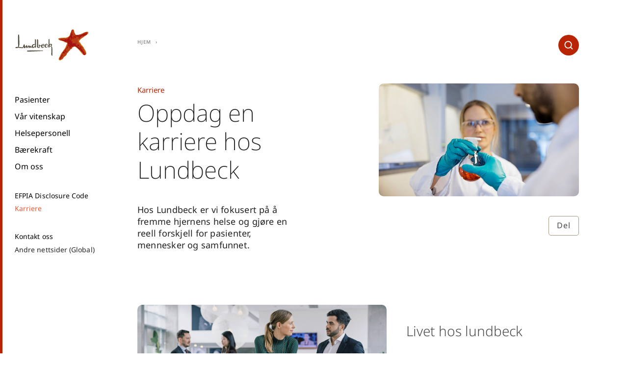

--- FILE ---
content_type: text/html;charset=utf-8
request_url: https://www.lundbeck.com/no/careers
body_size: 7306
content:
<!DOCTYPE HTML>
<html lang="nb-NO">
<head>
  <meta charset="UTF-8"/>
  <title>Karriere</title>
  
  
  
  <meta name="template" content="content-page"/>
  <meta name="viewport" content="width=device-width, initial-scale=1"/>
  
  <script defer="defer" type="text/javascript" src="https://rum.hlx.page/.rum/@adobe/helix-rum-js@%5E2/dist/rum-standalone.js" data-routing="p00000-e000000"></script>
<script>
  function initSection(allTitles, currentPageIsHomePage) {
    if (currentPageIsHomePage) {
      return {};
    }

    return allTitles.split(":").reduce(function (obj, item, index, array) {
      obj['level' + (array.length - index)] = item;
      return obj;
    }, {});
  }

  window.digitalData = {
    page: {
      pageInfo: {
        pageName: "Karriere",
        language: "no".toUpperCase(),
        country: "norway".toUpperCase(),
        region: "europe".toUpperCase()
      },
      section: initSection("Karriere", "false" === "true")
    }
  };
</script>
  

  
    
    

    

    


        <script type="text/javascript" src="//assets.adobedtm.com/e5a515095c00/1eb90aa9741f/launch-90aca16a5039.min.js" async></script>


    
    
    
<link rel="stylesheet" href="/etc.clientlibs/aembase/clientlibs/clientlib-grid.lc-20251118124839566-lc.min.css" type="text/css">
<link rel="stylesheet" href="/etc.clientlibs/aembase/clientlibs/clientlib-site.lc-20251118124839566-lc.min.css" type="text/css">



    

  
  
  
  
  
  
  <script src="//services.cognitoforms.com/s/024f3GfoE0qxegAamB2kVA"></script>

<link rel="preload" as="font" href="/etc.clientlibs/aembase/clientlibs/clientlib-site/dist/resources/fonts/ChronicleDisp-Black_Web.woff2" type="font/woff2" crossorigin="anonymous"/>
<link rel="preload" as="font" href="/etc.clientlibs/aembase/clientlibs/clientlib-site/dist/resources/fonts/ChronicleDisp-Light_Web.woff2" type="font/woff2" crossorigin="anonymous"/>
<link rel="preload" as="font" href="/etc.clientlibs/aembase/clientlibs/clientlib-site/dist/resources/fonts/ChronicleDisp-Roman_Web.woff2" type="font/woff2" crossorigin="anonymous"/>
<link rel="preload" as="font" href="/etc.clientlibs/aembase/clientlibs/clientlib-site/dist/resources/fonts/ChronicleDisp-Semibold_Web.woff2" type="font/woff2" crossorigin="anonymous"/>
<link rel="preload" as="font" href="/etc.clientlibs/aembase/clientlibs/clientlib-site/dist/resources/fonts/blsprw-bd.woff2" type="font/woff2" crossorigin="anonymous"/>
<link rel="preload" as="font" href="/etc.clientlibs/aembase/clientlibs/clientlib-site/dist/resources/fonts/blsprw-lt.woff2" type="font/woff2" crossorigin="anonymous"/>
<link rel="preload" as="font" href="/etc.clientlibs/aembase/clientlibs/clientlib-site/dist/resources/fonts/blsprw-rg.woff2" type="font/woff2" crossorigin="anonymous"/>
<link rel="preload" as="font" href="/etc.clientlibs/aembase/clientlibs/clientlib-site/dist/resources/fonts/blsprw-xbd.woff2" type="font/woff2" crossorigin="anonymous"/>



    <meta content="Karriere" property="og:title"/>
    
    <meta content="website" property="og:type"/>
    <meta content="https://www.lundbeck.com/content/dam/lundbeck-com/masters/global-site/images/page-top-images/careers/LUN-careers-header-image-new.jpg" property="og:image"/>
    <meta content="https://www.lundbeck.com/no/careers" property="og:url"/>

</head>
<body class="contentpage basepage page basicpage ">


    



    
<div class="root responsivegrid">


<div class="aem-Grid aem-Grid--12 aem-Grid--default--12 ">
    
    <header class="header responsivegrid aem-GridColumn aem-GridColumn--default--12">
  <div class="cmp-header">
    <div class="cmp-header__top">

      <div class="cmp-header__brand">
    
    <a class="c-logo c-logo--default" href="/no">


    
</a>
</div>

      <div class="cmp-header__search" data-cmp-is="search">
        <form action="/no/careers.searchresult.json" class="c-search" id="js-c-search" data-cmp-hook-search="form" method="get" autocomplete="off" data-search-results="/content/lundbeck-com/europe/norway/no/search-results.html">
          <input type="search" id="js-c-search-input" name="q" class="c-search__input" placeholder="Search" data-cmp-hook-search="input"/>
          <button type="submit" class="c-search__icon-button js-c-search__icon-button">
            <svg class="c-svg-icon__svg c-search__icon-svg">
              <use xlink:href="#icon-search"></use>
            </svg>
          </button>
          <div class="u-display--none" data-cmp-hook-search="clear"></div>
        </form>
        <div class="cmp-search__results js-c-search__results" aria-label="Search results" data-cmp-hook-search="results" role="listbox" aria-multiselectable="false"></div>
<script data-cmp-hook-search="itemTemplate" type="x-template">
  <a class="cmp-search__item" data-cmp-hook-search="item" role="option" aria-selected="false">
    <span class="cmp-search__item-title" data-cmp-hook-search="itemTitle"></span>
  </a>
  <div class="row no-gutters">
    <div class="col col-12">
      <div class="hr u-background--neutral-light u-margin--0"></div>
    </div>
  </div>
</script>
      </div>

      <button class="cmp-header__button-menu-mobile c-button js-cmp-header-button-mobile-menu-open">
      <span class="svg-icon">
        <svg class="c-svg-icon__svg">
          <use xlink:href="#icon-burger"></use>
        </svg>
      </span>
      </button>

    </div>

    <div class="cmp-header__menu js-cmp-header-menu">

      <button class="cmp-header__button-menu-mobile c-button js-cmp-header-button-mobile-menu-close">
      <span class="svg-icon">
        <svg class="c-svg-icon__svg">
          <use xlink:href="#icon-x"></use>
        </svg>
      </span>
      </button>

      <div class="cmp-header__search-mobile" data-cmp-is="search">
        <form action="/no/careers.searchresult.json" class="c-search-mobile" id="js-c-search-mobile" data-cmp-hook-search="form" method="get" autocomplete="off" data-search-results="/content/lundbeck-com/europe/norway/no/search-results.html">
          <input type="search" id="js-c-search-mobile-input" name="q" class="c-search-mobile__input" placeholder="Search" data-cmp-hook-search="input"/>
          <button type="submit" class="c-search-mobile__icon-button js-c-search-mobile__icon-button">
            <svg class="c-svg-icon__svg c-search-mobile__icon-svg">
              <use xlink:href="#icon-search"></use>
            </svg>
          </button>
          <div class="u-display--none" data-cmp-hook-search="clear"></div>
        </form>
        <div class="cmp-search__results js-c-search__results" aria-label="Search results" data-cmp-hook-search="results" role="listbox" aria-multiselectable="false"></div>
<script data-cmp-hook-search="itemTemplate" type="x-template">
  <a class="cmp-search__item" data-cmp-hook-search="item" role="option" aria-selected="false">
    <span class="cmp-search__item-title" data-cmp-hook-search="itemTitle"></span>
  </a>
  <div class="row no-gutters">
    <div class="col col-12">
      <div class="hr u-background--neutral-light u-margin--0"></div>
    </div>
  </div>
</script>
      </div>

    <div class="cmp-header__menu-scroll">
      <div class="cmp-header__slideout js-header-slideout"></div>
      
      <div class="cmp-header__menu-container">

        <div class="cmp-header__mix-blend-mode">
        <nav class="cmp-navigation" role="navigation" itemscope itemtype="http://schema.org/SiteNavigationElement">
  <ul class="cmp-navigation__group">

    
    

    
    <li class="cmp-navigation__item cmp-navigation__item--level-0 cmp-navigation__item--has-group">
        
    <a href="/no/patients" title="Pasienter" class="cmp-navigation__item-link">Pasienter</a>

        
  <ul class="cmp-navigation__group">

    
    
      <li class="cmp-navigation__item">
        <a href="#" title="Tilbake" class="cmp-navigation__item-link cmp-navigation__item-link-back">
          Tilbake
        </a>
      </li>

      
      <li class="cmp-navigation__item cmp-navigation__item--level-1">
        <a href="/no/patients" title="Pasienter" class="cmp-navigation__item-link">
          Pasienter
        </a>
      </li>
    

    
    <li class="cmp-navigation__item cmp-navigation__item--level-1">
        
    <a href="/no/patients/restoring-brain-health" title="Forbedring av hjernehelse" class="cmp-navigation__item-link">Forbedring av hjernehelse</a>

        
    </li>

  

    
    

    
    <li class="cmp-navigation__item cmp-navigation__item--level-1">
        
    <a href="/no/patients/understanding-brain-diseases" title="Forstå hjernesykdommer" class="cmp-navigation__item-link">Forstå hjernesykdommer</a>

        
    </li>

  

    
    

    
    <li class="cmp-navigation__item cmp-navigation__item--level-1 cmp-navigation__item--has-group">
        
    <a href="/no/patients/neurology" title="Nevrologi" class="cmp-navigation__item-link">Nevrologi</a>

        
  <ul class="cmp-navigation__group">

    
    

    
    <li class="cmp-navigation__item cmp-navigation__item--level-2">
        
    <a href="/no/patients/neurology/alzheimers-disease" title="Alzheimers sykdom" class="cmp-navigation__item-link">Alzheimers sykdom</a>

        
    </li>

  

    
    

    
    <li class="cmp-navigation__item cmp-navigation__item--level-2">
        
    <a href="/no/patients/neurology/migraine" title="Migrene" class="cmp-navigation__item-link">Migrene</a>

        
    </li>

  

    
    

    
    <li class="cmp-navigation__item cmp-navigation__item--level-2">
        
    <a href="/no/patients/neurology/parkinsons-disease" title="Parkinsons sykdom" class="cmp-navigation__item-link">Parkinsons sykdom</a>

        
    </li>

  </ul>

    </li>

  

    
    

    
    <li class="cmp-navigation__item cmp-navigation__item--level-1 cmp-navigation__item--has-group">
        
    <a href="/no/patients/psychiatry" title="Psykiatri" class="cmp-navigation__item-link">Psykiatri</a>

        
  <ul class="cmp-navigation__group">

    
    

    
    <li class="cmp-navigation__item cmp-navigation__item--level-2">
        
    <a href="/no/patients/psychiatry/alcohol-use-disorder" title="Alkoholavhengighet" class="cmp-navigation__item-link">Alkoholavhengighet</a>

        
    </li>

  

    
    

    
    <li class="cmp-navigation__item cmp-navigation__item--level-2">
        
    <a href="/no/patients/psychiatry/depression" title="Depresjon" class="cmp-navigation__item-link">Depresjon</a>

        
    </li>

  

    
    

    
    <li class="cmp-navigation__item cmp-navigation__item--level-2">
        
    <a href="/no/patients/psychiatry/generalized-anxiety-disorder" title="Generalisert angstlidelse" class="cmp-navigation__item-link">Generalisert angstlidelse</a>

        
    </li>

  

    
    

    
    <li class="cmp-navigation__item cmp-navigation__item--level-2">
        
    <a href="/no/patients/psychiatry/schizophrenia" title="Schizofreni" class="cmp-navigation__item-link">Schizofreni</a>

        
    </li>

  </ul>

    </li>

  </ul>

    </li>

  

    
    

    
    <li class="cmp-navigation__item cmp-navigation__item--level-0 cmp-navigation__item--has-group">
        
    <a href="/no/our-science" title="Vår vitenskap" class="cmp-navigation__item-link">Vår vitenskap</a>

        
  <ul class="cmp-navigation__group">

    
    
      <li class="cmp-navigation__item">
        <a href="#" title="Tilbake" class="cmp-navigation__item-link cmp-navigation__item-link-back">
          Tilbake
        </a>
      </li>

      
      <li class="cmp-navigation__item cmp-navigation__item--level-1">
        <a href="/no/our-science" title="Vår vitenskap" class="cmp-navigation__item-link">
          Vår vitenskap
        </a>
      </li>
    

    
    <li class="cmp-navigation__item cmp-navigation__item--level-1 cmp-navigation__item--has-group">
        
    <a href="/no/our-science/Research-and-development" title="Forskning og utvikling" class="cmp-navigation__item-link">Forskning og utvikling</a>

        
  <ul class="cmp-navigation__group">

    
    

    
    <li class="cmp-navigation__item cmp-navigation__item--level-2">
        
    <a href="/no/our-science/Research-and-development/Our-value-chain" title="Verdikjeden" class="cmp-navigation__item-link">Verdikjeden</a>

        
    </li>

  </ul>

    </li>

  

    
    

    
    <li class="cmp-navigation__item cmp-navigation__item--level-1">
        
    <a href="/no/our-science/Products" title="Legemidler" class="cmp-navigation__item-link">Legemidler</a>

        
    </li>

  

    
    

    
    <li class="cmp-navigation__item cmp-navigation__item--level-1">
        
    <a href="/no/our-science/Pipeline" title="Pipeline" class="cmp-navigation__item-link">Pipeline</a>

        
    </li>

  

    
    

    
    <li class="cmp-navigation__item cmp-navigation__item--level-1 cmp-navigation__item--has-group">
        
    <a href="/no/our-science/Medical-education" title="Medisinsk opplæring" class="cmp-navigation__item-link">Medisinsk opplæring</a>

        
  <ul class="cmp-navigation__group">

    
    

    
    <li class="cmp-navigation__item cmp-navigation__item--level-2">
        
    <a href="/no/our-science/Medical-education/Lundbeck-Institute" title="Lundbeck Institute" class="cmp-navigation__item-link">Lundbeck Institute</a>

        
    </li>

  </ul>

    </li>

  

    
    

    
    <li class="cmp-navigation__item cmp-navigation__item--level-1">
        
    <a href="/no/our-science/Scientific-partnerships" title="Vitenskapelig partnerskap" class="cmp-navigation__item-link">Vitenskapelig partnerskap</a>

        
    </li>

  

    
    

    
    <li class="cmp-navigation__item cmp-navigation__item--level-1">
        
    <a href="/no/our-science/efpia-disclosure-code" title="EFPIA Disclosure Code" class="cmp-navigation__item-link">EFPIA Disclosure Code</a>

        
    </li>

  </ul>

    </li>

  

    
    

    
    <li class="cmp-navigation__item cmp-navigation__item--level-0">
        
    <a href="/no/Helsepersonell" title="Helsepersonell" class="cmp-navigation__item-link">Helsepersonell</a>

        
    </li>

  

    
    

    
    <li class="cmp-navigation__item cmp-navigation__item--level-0 cmp-navigation__item--has-group">
        
    <a href="/no/Sustainability" title="Bærekraft" class="cmp-navigation__item-link">Bærekraft</a>

        
  <ul class="cmp-navigation__group">

    
    
      <li class="cmp-navigation__item">
        <a href="#" title="Tilbake" class="cmp-navigation__item-link cmp-navigation__item-link-back">
          Tilbake
        </a>
      </li>

      
      <li class="cmp-navigation__item cmp-navigation__item--level-1">
        <a href="/no/Sustainability" title="Bærekraft" class="cmp-navigation__item-link">
          Bærekraft
        </a>
      </li>
    

    
    <li class="cmp-navigation__item cmp-navigation__item--level-1">
        
    <a href="/no/Sustainability/Access-to-brain-health" title="Hjernehelse" class="cmp-navigation__item-link">Hjernehelse</a>

        
    </li>

  

    
    

    
    <li class="cmp-navigation__item cmp-navigation__item--level-1">
        
    <a href="/no/Sustainability/Responsible-business-conduct" title="Ansvarlig forretningsførsel" class="cmp-navigation__item-link">Ansvarlig forretningsførsel</a>

        
    </li>

  </ul>

    </li>

  

    
    

    
    <li class="cmp-navigation__item cmp-navigation__item--level-0 cmp-navigation__item--has-group">
        
    <a href="/no/about-us" title="Om oss" class="cmp-navigation__item-link">Om oss</a>

        
  <ul class="cmp-navigation__group">

    
    
      <li class="cmp-navigation__item">
        <a href="#" title="Tilbake" class="cmp-navigation__item-link cmp-navigation__item-link-back">
          Tilbake
        </a>
      </li>

      
      <li class="cmp-navigation__item cmp-navigation__item--level-1">
        <a href="/no/about-us" title="Om oss" class="cmp-navigation__item-link">
          Om oss
        </a>
      </li>
    

    
    <li class="cmp-navigation__item cmp-navigation__item--level-1 cmp-navigation__item--has-group">
        
    <a href="/no/about-us/Our-commitment" title="Vårt engasjement" class="cmp-navigation__item-link">Vårt engasjement</a>

        
  <ul class="cmp-navigation__group">

    
    

    
    <li class="cmp-navigation__item cmp-navigation__item--level-2">
        
    <a href="/no/about-us/Our-commitment/Diversity-and-inclusion" title="Mangfold og inkludering" class="cmp-navigation__item-link">Mangfold og inkludering</a>

        
    </li>

  

    
    

    
    <li class="cmp-navigation__item cmp-navigation__item--level-2">
        
    <a href="/no/about-us/Our-commitment/our-position-on-brain-health" title="Lundbeck og hjernehelse" class="cmp-navigation__item-link">Lundbeck og hjernehelse</a>

        
    </li>

  </ul>

    </li>

  

    
    

    
    <li class="cmp-navigation__item cmp-navigation__item--level-1 cmp-navigation__item--has-group">
        
    <a href="/no/about-us/This-is-Lundbeck" title="Dette er Lundbeck" class="cmp-navigation__item-link">Dette er Lundbeck</a>

        
  <ul class="cmp-navigation__group">

    
    

    
    <li class="cmp-navigation__item cmp-navigation__item--level-2">
        
    <a href="/no/about-us/This-is-Lundbeck/At-a-glance" title="Et overblikk" class="cmp-navigation__item-link">Et overblikk</a>

        
    </li>

  

    
    

    
    <li class="cmp-navigation__item cmp-navigation__item--level-2">
        
    <a href="/no/about-us/This-is-Lundbeck/Organization-and-ownership" title="Organisasjon og eierskap" class="cmp-navigation__item-link">Organisasjon og eierskap</a>

        
    </li>

  

    
    

    
    <li class="cmp-navigation__item cmp-navigation__item--level-2">
        
    <a href="/no/about-us/This-is-Lundbeck/The-Lundbeck-Foundation" title="Lundbeckstiftelsen" class="cmp-navigation__item-link">Lundbeckstiftelsen</a>

        
    </li>

  

    
    

    
    <li class="cmp-navigation__item cmp-navigation__item--level-2">
        
    <a href="/no/about-us/This-is-Lundbeck/lundbeck-norge" title="Lundbeck Norge" class="cmp-navigation__item-link">Lundbeck Norge</a>

        
    </li>

  

    
    

    
    <li class="cmp-navigation__item cmp-navigation__item--level-2">
        
    <a href="/no/about-us/This-is-Lundbeck/our-history" title="Vår historie" class="cmp-navigation__item-link">Vår historie</a>

        
    </li>

  </ul>

    </li>

  

    
    

    
    <li class="cmp-navigation__item cmp-navigation__item--level-1 cmp-navigation__item--has-group">
        
    <a href="/no/about-us/Our-leadership" title="Vår ledelse" class="cmp-navigation__item-link">Vår ledelse</a>

        
  <ul class="cmp-navigation__group">

    
    

    
    <li class="cmp-navigation__item cmp-navigation__item--level-2">
        
    <a href="/no/about-us/Our-leadership/Executive-management" title="Konsernledelsen" class="cmp-navigation__item-link">Konsernledelsen</a>

        
    </li>

  

    
    

    
    <li class="cmp-navigation__item cmp-navigation__item--level-2">
        
    <a href="/no/about-us/Our-leadership/Board-of-directors" title="Styret" class="cmp-navigation__item-link">Styret</a>

        
    </li>

  </ul>

    </li>

  </ul>

    </li>

  </ul>
</nav>


    


          <nav class="cmp-navigation cmp-navigation--secondary" role="navigation" itemscope itemtype="http://schema.org/SiteNavigationElement">
  <ul class="cmp-navigation__group">

    
    

    
    <li class="cmp-navigation__item cmp-navigation__item--level-0">
        
    <a href="/no/our-science/efpia-disclosure-code" title="EFPIA Disclosure Code" class="cmp-navigation__item-link">EFPIA Disclosure Code</a>

        
    </li>

  

    
    

    
    <li class="cmp-navigation__item cmp-navigation__item--level-0 cmp-navigation__item--active cmp-navigation__item--has-group">
        
    <a href="/no/careers" title="Karriere" aria-current="page" class="cmp-navigation__item-link">Karriere</a>

        
  <ul class="cmp-navigation__group">

    
    
      <li class="cmp-navigation__item">
        <a href="#" title="Tilbake" class="cmp-navigation__item-link cmp-navigation__item-link-back">
          Tilbake
        </a>
      </li>

      
      <li class="cmp-navigation__item cmp-navigation__item--level-1">
        <a href="/no/careers" title="Karriere" class="cmp-navigation__item-link">
          Karriere
        </a>
      </li>
    

    
    <li class="cmp-navigation__item cmp-navigation__item--level-1 cmp-navigation__item--has-group">
        
    <a href="/no/careers/life-at-lundbeck" title="Livet i Lundbeck" class="cmp-navigation__item-link">Livet i Lundbeck</a>

        
  <ul class="cmp-navigation__group">

    
    

    
    <li class="cmp-navigation__item cmp-navigation__item--level-2">
        
    <a href="/no/careers/life-at-lundbeck/our-culture-and-people" title="Vår kultur og menneskene bak" class="cmp-navigation__item-link">Vår kultur og menneskene bak</a>

        
    </li>

  </ul>

    </li>

  

    
    

    
    <li class="cmp-navigation__item cmp-navigation__item--level-1 cmp-navigation__item--has-group">
        
    <a href="/no/careers/job-opportunities" title="Din jobb" class="cmp-navigation__item-link">Din jobb</a>

        
  <ul class="cmp-navigation__group">

    
    

    
    <li class="cmp-navigation__item cmp-navigation__item--level-2">
        
    <a href="/no/careers/job-opportunities/vacancies" title="Ledige stillinger" class="cmp-navigation__item-link">Ledige stillinger</a>

        
    </li>

  </ul>

    </li>

  </ul>

    </li>

  </ul>
</nav>


    


          <div class="linklist cmp-header__links">
            <nav class="o-nav-list">
              <ul class="o-link-list">
                <li class="o-link-list__item">
                  <a class="o-link-list__link c-link" title="Kontakt oss" target="_self" href="/no/contact">Kontakt oss</a>
                </li>
              </ul>
            </nav>
          </div>

          <div class="languageselector languagenavigation cmp-header__languageselector"></div>


        

<div class="js-siteselector">

  <nav class="cmp-siteselector" role="navigation" itemscope itemtype="http://schema.org/SiteNavigationElement">
  <ul class="cmp-siteselector__group">
    

    
  <li class="cmp-siteselector__item cmp-siteselector__item--level-0 cmp-siteselector__item--active">

    
      <a href="javascript:;" title="Andre nettsider (Global)" aria-current="page" class="cmp-siteselector__item-link">Andre nettsider (Global)</a>
    

    
    
  <ul class="cmp-siteselector__group">
    <li class="cmp-siteselector__item">
      <a href="#" title="Tilbake" class="cmp-siteselector__item-link cmp-siteselector__item-link-back">
        Tilbake
      </a>
    </li>

    
  <li class="cmp-siteselector__item cmp-siteselector__item--level-1">

    

    
  
  
    
    <a href="javascript:;" title="Global" class="cmp-siteselector__item-link">Global</a>
  


    
  <ul class="cmp-siteselector__group">
    <li class="cmp-siteselector__item">
      <a href="#" title="Tilbake" class="cmp-siteselector__item-link cmp-siteselector__item-link-back">
        Tilbake
      </a>
    </li>

    
  <li class="cmp-siteselector__item cmp-siteselector__item--level-2">

    

    
  
  
    <a href="/global" title="Global site" class="cmp-siteselector__item-link">Global site</a>
    
  


    
  </li>

  </ul>

  </li>

  
    

    
  <li class="cmp-siteselector__item cmp-siteselector__item--level-1">

    

    
  
  
    
    <a href="javascript:;" title="Americas" class="cmp-siteselector__item-link">Americas</a>
  


    
  <ul class="cmp-siteselector__group">
    <li class="cmp-siteselector__item">
      <a href="#" title="Tilbake" class="cmp-siteselector__item-link cmp-siteselector__item-link-back">
        Tilbake
      </a>
    </li>

    
  <li class="cmp-siteselector__item cmp-siteselector__item--level-2">

    

    
  
  
    <a href="/ar" title="Argentina" class="cmp-siteselector__item-link">Argentina</a>
    
  


    
  </li>

  
    

    
  <li class="cmp-siteselector__item cmp-siteselector__item--level-2">

    

    
  
  
    <a href="/br" title="Brazil" class="cmp-siteselector__item-link">Brazil</a>
    
  


    
  </li>

  
    

    
  <li class="cmp-siteselector__item cmp-siteselector__item--level-2">

    

    
  
  
    <a href="/ca" title="Canada" class="cmp-siteselector__item-link">Canada</a>
    
  


    
  </li>

  
    

    
  <li class="cmp-siteselector__item cmp-siteselector__item--level-2">

    

    
  
  
    <a href="/cl" title="Chile" class="cmp-siteselector__item-link">Chile</a>
    
  


    
  </li>

  
    

    
  <li class="cmp-siteselector__item cmp-siteselector__item--level-2">

    

    
  
  
    <a href="/co" title="Colombia" class="cmp-siteselector__item-link">Colombia</a>
    
  


    
  </li>

  
    

    
  <li class="cmp-siteselector__item cmp-siteselector__item--level-2">

    

    
  
  
    <a href="/mx" title="Mexico" class="cmp-siteselector__item-link">Mexico</a>
    
  


    
  </li>

  
    

    
  <li class="cmp-siteselector__item cmp-siteselector__item--level-2">

    

    
  
  
    <a href="/pa" title="Panama" class="cmp-siteselector__item-link">Panama</a>
    
  


    
  </li>

  
    

    
  <li class="cmp-siteselector__item cmp-siteselector__item--level-2">

    

    
  
  
    <a href="/pe" title="Peru" class="cmp-siteselector__item-link">Peru</a>
    
  


    
  </li>

  
    

    
  <li class="cmp-siteselector__item cmp-siteselector__item--level-2">

    

    
  
  
    <a href="/us" title="United States" class="cmp-siteselector__item-link">United States</a>
    
  


    
  </li>

  </ul>

  </li>

  
    

    
  <li class="cmp-siteselector__item cmp-siteselector__item--level-1">

    

    
  
  
    
    <a href="javascript:;" title="Asia" class="cmp-siteselector__item-link">Asia</a>
  


    
  <ul class="cmp-siteselector__group">
    <li class="cmp-siteselector__item">
      <a href="#" title="Tilbake" class="cmp-siteselector__item-link cmp-siteselector__item-link-back">
        Tilbake
      </a>
    </li>

    
  <li class="cmp-siteselector__item cmp-siteselector__item--level-2">

    

    
  
  
    <a href="/cn" title="China" class="cmp-siteselector__item-link">China</a>
    
  


    
  </li>

  
    

    
  <li class="cmp-siteselector__item cmp-siteselector__item--level-2">

    

    
  
  
    <a href="/il" title="Israel" class="cmp-siteselector__item-link">Israel</a>
    
  


    
  </li>

  
    

    
  <li class="cmp-siteselector__item cmp-siteselector__item--level-2">

    

    
  
  
    <a href="/jp/jp" title="Japan" class="cmp-siteselector__item-link">Japan</a>
    
  


    
  </li>

  
    

    
  <li class="cmp-siteselector__item cmp-siteselector__item--level-2">

    

    
  
  
    <a href="/kr" title="Korea" class="cmp-siteselector__item-link">Korea</a>
    
  


    
  </li>

  
    

    
  <li class="cmp-siteselector__item cmp-siteselector__item--level-2">

    

    
  
  
    <a href="/sg" title="Singapore" class="cmp-siteselector__item-link">Singapore</a>
    
  


    
  </li>

  
    

    
  <li class="cmp-siteselector__item cmp-siteselector__item--level-2">

    

    
  
  
    <a href="/tr" title="Turkey" class="cmp-siteselector__item-link">Turkey</a>
    
  


    
  </li>

  </ul>

  </li>

  
    

    
  <li class="cmp-siteselector__item cmp-siteselector__item--level-1 cmp-siteselector__item--active">

    

    
  
  
    
    <a href="javascript:;" title="Europe" aria-current="page" class="cmp-siteselector__item-link">Europe</a>
  


    
  <ul class="cmp-siteselector__group">
    <li class="cmp-siteselector__item">
      <a href="#" title="Tilbake" class="cmp-siteselector__item-link cmp-siteselector__item-link-back">
        Tilbake
      </a>
    </li>

    
  <li class="cmp-siteselector__item cmp-siteselector__item--level-2">

    

    
  
  
    <a href="/at" title="Austria" class="cmp-siteselector__item-link">Austria</a>
    
  


    
  </li>

  
    

    
  <li class="cmp-siteselector__item cmp-siteselector__item--level-2">

    

    
  
  
    <a href="/be" title="Belgium" class="cmp-siteselector__item-link">Belgium</a>
    
  


    
  </li>

  
    

    
  <li class="cmp-siteselector__item cmp-siteselector__item--level-2">

    

    
  
  
    <a href="/bg" title="Bulgaria" class="cmp-siteselector__item-link">Bulgaria</a>
    
  


    
  </li>

  
    

    
  <li class="cmp-siteselector__item cmp-siteselector__item--level-2">

    

    
  
  
    <a href="/cz" title="Czech Republic" class="cmp-siteselector__item-link">Czech Republic</a>
    
  


    
  </li>

  
    

    
  <li class="cmp-siteselector__item cmp-siteselector__item--level-2">

    

    
  
  
    <a href="/da" title="Denmark" class="cmp-siteselector__item-link">Denmark</a>
    
  


    
  </li>

  
    

    
  <li class="cmp-siteselector__item cmp-siteselector__item--level-2">

    

    
  
  
    <a href="/ee" title="Estonia" class="cmp-siteselector__item-link">Estonia</a>
    
  


    
  </li>

  
    

    
  <li class="cmp-siteselector__item cmp-siteselector__item--level-2">

    

    
  
  
    <a href="/fi" title="Finland" class="cmp-siteselector__item-link">Finland</a>
    
  


    
  </li>

  
    

    
  <li class="cmp-siteselector__item cmp-siteselector__item--level-2">

    

    
  
  
    <a href="/fr" title="France" class="cmp-siteselector__item-link">France</a>
    
  


    
  </li>

  
    

    
  <li class="cmp-siteselector__item cmp-siteselector__item--level-2">

    

    
  
  
    <a href="/de" title="Germany" class="cmp-siteselector__item-link">Germany</a>
    
  


    
  </li>

  
    

    
  <li class="cmp-siteselector__item cmp-siteselector__item--level-2">

    

    
  
  
    <a href="/gr" title="Greece" class="cmp-siteselector__item-link">Greece</a>
    
  


    
  </li>

  
    

    
  <li class="cmp-siteselector__item cmp-siteselector__item--level-2">

    

    
  
  
    <a href="/ie" title="Ireland" class="cmp-siteselector__item-link">Ireland</a>
    
  


    
  </li>

  
    

    
  <li class="cmp-siteselector__item cmp-siteselector__item--level-2">

    

    
  
  
    <a href="/it" title="Italy" class="cmp-siteselector__item-link">Italy</a>
    
  


    
  </li>

  
    

    
  <li class="cmp-siteselector__item cmp-siteselector__item--level-2">

    

    
  
  
    <a href="/nl" title="Netherlands" class="cmp-siteselector__item-link">Netherlands</a>
    
  


    
  </li>

  
    

    
  <li class="cmp-siteselector__item cmp-siteselector__item--level-2 cmp-siteselector__item--active">

    

    
  
  
    <a href="/no" title="Norway" aria-current="page" class="cmp-siteselector__item-link">Norway</a>
    
  


    
  </li>

  
    

    
  <li class="cmp-siteselector__item cmp-siteselector__item--level-2">

    

    
  
  
    <a href="/pl" title="Poland" class="cmp-siteselector__item-link">Poland</a>
    
  


    
  </li>

  
    

    
  <li class="cmp-siteselector__item cmp-siteselector__item--level-2">

    

    
  
  
    <a href="/pt" title="Portugal" class="cmp-siteselector__item-link">Portugal</a>
    
  


    
  </li>

  
    

    
  <li class="cmp-siteselector__item cmp-siteselector__item--level-2">

    

    
  
  
    <a href="/ru" title="Russia" class="cmp-siteselector__item-link">Russia</a>
    
  


    
  </li>

  
    

    
  <li class="cmp-siteselector__item cmp-siteselector__item--level-2">

    

    
  
  
    <a href="/sk" title="Slovakia" class="cmp-siteselector__item-link">Slovakia</a>
    
  


    
  </li>

  
    

    
  <li class="cmp-siteselector__item cmp-siteselector__item--level-2">

    

    
  
  
    <a href="/si" title="Slovenia" class="cmp-siteselector__item-link">Slovenia</a>
    
  


    
  </li>

  
    

    
  <li class="cmp-siteselector__item cmp-siteselector__item--level-2">

    

    
  
  
    <a href="/es" title="Spain" class="cmp-siteselector__item-link">Spain</a>
    
  


    
  </li>

  
    

    
  <li class="cmp-siteselector__item cmp-siteselector__item--level-2">

    

    
  
  
    <a href="/se" title="Sweden" class="cmp-siteselector__item-link">Sweden</a>
    
  


    
  </li>

  
    

    
  <li class="cmp-siteselector__item cmp-siteselector__item--level-2">

    

    
  
  
    <a href="/ch" title="Switzerland" class="cmp-siteselector__item-link">Switzerland</a>
    
  


    
  </li>

  
    

    
  <li class="cmp-siteselector__item cmp-siteselector__item--level-2">

    

    
  
  
    <a href="/uk" title="United Kingdom" class="cmp-siteselector__item-link">United Kingdom</a>
    
  


    
  </li>

  </ul>

  </li>

  
    

    
  <li class="cmp-siteselector__item cmp-siteselector__item--level-1">

    

    
  
  
    
    <a href="javascript:;" title="Oceania" class="cmp-siteselector__item-link">Oceania</a>
  


    
  <ul class="cmp-siteselector__group">
    <li class="cmp-siteselector__item">
      <a href="#" title="Tilbake" class="cmp-siteselector__item-link cmp-siteselector__item-link-back">
        Tilbake
      </a>
    </li>

    
  <li class="cmp-siteselector__item cmp-siteselector__item--level-2">

    

    
  
  
    <a href="/au" title="Australia and New Zealand" class="cmp-siteselector__item-link">Australia and New Zealand</a>
    
  


    
  </li>

  </ul>

  </li>

  
    

    
  <li class="cmp-siteselector__item cmp-siteselector__item--level-1">

    

    
  
  
    
    <a href="javascript:;" title="Other Sites" class="cmp-siteselector__item-link">Other Sites</a>
  


    
  <ul class="cmp-siteselector__group">
    <li class="cmp-siteselector__item">
      <a href="#" title="Tilbake" class="cmp-siteselector__item-link cmp-siteselector__item-link-back">
        Tilbake
      </a>
    </li>

    
  <li class="cmp-siteselector__item cmp-siteselector__item--level-2">

    

    
  
  
    <a href="/drughunters" title="Drughunters" class="cmp-siteselector__item-link">Drughunters</a>
    
  


    
  </li>

  
    

    
  <li class="cmp-siteselector__item cmp-siteselector__item--level-2">

    

    
  
  
    <a href="/elaiapharm" title="Elaiapharm" class="cmp-siteselector__item-link">Elaiapharm</a>
    
  


    
  </li>

  
    

    
  <li class="cmp-siteselector__item cmp-siteselector__item--level-2">

    

    
  
  
    <a href="/global/partnering/cdm" title="Lundbeck CDM" class="cmp-siteselector__item-link">Lundbeck CDM</a>
    
  


    
  </li>

  
    

    
  <li class="cmp-siteselector__item cmp-siteselector__item--level-2">

    

    
  
  
    <a href="/gbs" title="Lundbeck GBS Krakow" class="cmp-siteselector__item-link">Lundbeck GBS Krakow</a>
    
  


    
  </li>

  
    

    
  <li class="cmp-siteselector__item cmp-siteselector__item--level-2">

    

    
  
  
    <a href="/brain-battle" title="Brain Battle" class="cmp-siteselector__item-link">Brain Battle</a>
    
  


    
  </li>

  
    

    
  <li class="cmp-siteselector__item cmp-siteselector__item--level-2">

    

    
  
  
    <a href="/longboard" title="Longboard Pharmaceuticals" class="cmp-siteselector__item-link">Longboard Pharmaceuticals</a>
    
  


    
  </li>

  </ul>

  </li>

  </ul>

  </li>

  </ul>
</nav>
</div>


    

      
        </div>
      </div>


    </div>

    </div>

    
    <div class="c-modal js-siteselector-modal js-c-modal" data-domain-whitelist="{&#34;domains&#34;:[&#34;www.formdesk.com&#34;]}">
      <div class="c-modal__overlay js-c-modal-close"></div>
      <div class="c-modal__container u-background--white">
        <div class="c-modal__header o-media">
          <h3 class="display-3 c-modal__heading o-media__content">
            Du forlater nå lundbeck.com/no
          </h3>
        </div>

        <div class="c-modal__content">
          <div class="u-margin-bottom"><div class="xfpage page basicpage">


<div class="aem-Grid aem-Grid--12 aem-Grid--default--12 ">
    
    <div class="text aem-GridColumn aem-GridColumn--default--12">
  <div class="cmp-text" dir="ltr">
 <p>Denne lenken tar deg til en ny nettside. På nettsiden er det egne brukervilkår vedrørende<span> innhold og koblinger som Lundbeck Norge ikke tar ansvar for.</span></p>
<p> </p>

</div>

    
</div>

    
</div>
</div>
</div>

          <p>
            <a href="#" class="c-link c-link--primary c-link--arrow js-siteselector-modal-link u-small-caps">
              Fortsett til nettside
            </a>
          </p>

          <div class="c-modal__buttons">
            <div class="c-button c-button--neutral js-c-modal-close">Avbryt</div>
          </div>
        </div>
      </div>
    </div>
  </div>
</header>
<div class="responsivegrid c-layout__main aem-GridColumn aem-GridColumn--default--12">


<div class="aem-Grid aem-Grid--12 aem-Grid--default--12 ">
    
    <div class="responsivegrid aem-GridColumn aem-GridColumn--default--12">


<div class="aem-Grid aem-Grid--12 aem-Grid--default--12 ">
    
    <div class="pagetop aem-GridColumn aem-GridColumn--default--12"><div class="cmp-pagetop">

  <div class="stack-grid">
    <div class="cmp-pagetop__breadcrumb d-none d-sm-block">
<nav class="cmp-breadcrumb" aria-label="Breadcrumb">
    <ol class="cmp-breadcrumb__list" itemscope itemtype="http://schema.org/BreadcrumbList">
        <li class="cmp-breadcrumb__item" itemprop="itemListElement" itemscope itemtype="http://schema.org/ListItem">
            <a href="/no" class="cmp-breadcrumb__item-link" itemprop="item">
                <span itemprop="name">Hjem</span>
            </a>
            <meta itemprop="position" content="1"/>
        </li>
    </ol>
</nav>

    



    
</div>

    <div class="cmp-pagetop__layout">
      <div class="stack-grid">
        <div>
          <div class="cmp-pagetop__layout-start">

            <div class="row flex-row-reverse">
              <div class="col col-12 col-md-7 col-sm-8">

                <div class="cmp-pagetop__image">
                  
<div data-cmp-is="image" data-cmp-src="/no/careers/_jcr_content/root/responsivegrid/responsivegrid/pagetop/image.coreimg.85{.width}.jpeg/1616753910250/lun-careers-header-image-new.jpeg" data-cmp-widths="640,800,1024,1280,1440,1920" data-asset="/content/dam/lundbeck-com/masters/global-site/images/page-top-images/careers/LUN-careers-header-image-new.jpg" class="cmp-image" itemscope itemtype="http://schema.org/ImageObject">

  <div class="row cmp-image__row">
    <div class="col col-12 cmp-image__col">
      
        <noscript data-cmp-hook-image="noscript">
          
          <img src="/no/careers/_jcr_content/root/responsivegrid/responsivegrid/pagetop/image.coreimg.jpeg/1616753910250/lun-careers-header-image-new.jpeg" class="cmp-image__image" itemprop="contentUrl" data-cmp-hook-image="image" alt/>
          
        </noscript>
      

    </div>
  </div>
  <div class="row">
    <div class="col col-12 col-sm-8 offset-sm-2 cmp-image__caption">

      
      
    
    </div>
  </div>

</div>

    

                </div>

                
                <div class="cmp-pagetop__share sm:c-popover--left c-popover--right float-right d-none d-sm-block"><div class="c-popover c-popover--left js-c-popover cmp-share">
  <button class="c-button c-button--neutral c-popover__trigger js-c-popover-trigger">
    <span class="c-button__text">Del</span>
  </button>
  <div class="c-popover__content">
    <nav>
      <ul class="o-link-list">
        <li class="o-link-list__item">
          <a href="https://www.linkedin.com/shareArticle?url=https://www.lundbeck.com/no/careers&mini=true" target="_blank" data-tracking-sharetype="LinkedIn" class="o-link-list__link">
            <span class="c-svg-icon c-svg-icon--md">
              <svg class="c-svg-icon__svg">
                <use xlink:href="#icon-linkedin"></use>
              </svg>
            </span>
            <span class="o-link-list__link-text">
              Linkedin
            </span>
          </a>
        </li>
        <li class="o-link-list__item">
          <a href="https://www.facebook.com/sharer.php?u=https://www.lundbeck.com/no/careers" target="_blank" data-tracking-sharetype="Facebook" class="o-link-list__link">
            <span class="c-svg-icon c-svg-icon--md">
              <svg class="c-svg-icon__svg">
                <use xlink:href="#icon-facebook"></use>
              </svg>
            </span>
            <span class="o-link-list__link-text">
              Facebook
            </span>
          </a>
        </li>
        <li class="o-link-list__item">
          <a href="mailto:?subject=Karriere&body=https://www.lundbeck.com/no/careers" data-tracking-sharetype="Email" class="o-link-list__link">
            <span class="c-svg-icon c-svg-icon--md">
              <svg class="c-svg-icon__svg">
                <use xlink:href="#icon-email"></use>
              </svg>
            </span>
            <span class="o-link-list__link-text">
              Email
            </span>
          </a>
        </li>
      </ul>
    </nav>
  </div>
</div></div>

              </div>
            </div>
            <div class="cmp-pagetop__share sm:c-popover--left c-popover--right d-block d-sm-none"><div class="c-popover c-popover--left js-c-popover cmp-share">
  <button class="c-button c-button--neutral c-popover__trigger js-c-popover-trigger">
    <span class="c-button__text">Del</span>
  </button>
  <div class="c-popover__content">
    <nav>
      <ul class="o-link-list">
        <li class="o-link-list__item">
          <a href="https://www.linkedin.com/shareArticle?url=https://www.lundbeck.com/no/careers&mini=true" target="_blank" data-tracking-sharetype="LinkedIn" class="o-link-list__link">
            <span class="c-svg-icon c-svg-icon--md">
              <svg class="c-svg-icon__svg">
                <use xlink:href="#icon-linkedin"></use>
              </svg>
            </span>
            <span class="o-link-list__link-text">
              Linkedin
            </span>
          </a>
        </li>
        <li class="o-link-list__item">
          <a href="https://www.facebook.com/sharer.php?u=https://www.lundbeck.com/no/careers" target="_blank" data-tracking-sharetype="Facebook" class="o-link-list__link">
            <span class="c-svg-icon c-svg-icon--md">
              <svg class="c-svg-icon__svg">
                <use xlink:href="#icon-facebook"></use>
              </svg>
            </span>
            <span class="o-link-list__link-text">
              Facebook
            </span>
          </a>
        </li>
        <li class="o-link-list__item">
          <a href="mailto:?subject=Karriere&body=https://www.lundbeck.com/no/careers" data-tracking-sharetype="Email" class="o-link-list__link">
            <span class="c-svg-icon c-svg-icon--md">
              <svg class="c-svg-icon__svg">
                <use xlink:href="#icon-email"></use>
              </svg>
            </span>
            <span class="o-link-list__link-text">
              Email
            </span>
          </a>
        </li>
      </ul>
    </nav>
  </div>
</div></div>
          </div>

        </div>
        <div>
          <div class="cmp-pagetop__layout-end">

            <div class="row h-100">
              <div class="col col-md-5 col-sm-12" dir="ltr">

                <div class="cmp-pagetop__content">

                  <div class="row">
                    <div class="col col-12 col-sm-5 col-lg-12 col-xl-12">

                      <h2 class="cmp-pagetop__title">
                        Karriere

                        
                        
                      </h2>

                      
                      <h1 class="cmp-pagetop__heading display-4"><p class="cmp-enhanced-text">
  Oppdag en karriere hos Lundbeck

</p>


    
</h1>

                      
                      

                      <div class="enhancedplaintext plaintext cmp-pagetop__text"><p class="cmp-enhanced-text">
  Hos Lundbeck er vi fokusert på å fremme hjernens helse og gjøre en reell forskjell for pasienter, mennesker og samfunnet.

</p>


    
</div>

                    </div>

                  </div>
                </div>

              </div>
            </div>

          </div>
        </div>
      </div>

    </div>
  </div>
</div>
</div>

    
</div>
</div>
<div class="imagebanner aem-GridColumn aem-GridColumn--default--12"><div class="cmp-imagebanner row c-component" dir="ltr">
  <div class="cmp-imagebanner__image col col-12 col-sm-7">
<div data-cmp-is="image" data-cmp-src="/no/careers/_jcr_content/root/responsivegrid/imagebanner/image.coreimg.85{.width}.png/1616753910287/lun-career-sub-page-header-image-02.png" data-cmp-widths="640,800,1024,1280,1440,1920" data-asset="/content/dam/lundbeck-com/masters/global-site/images/page-top-images/careers/LUN_Career-sub-page-header-image-02.png" class="cmp-image" itemscope itemtype="http://schema.org/ImageObject">

  <div class="row cmp-image__row">
    <div class="col col-12 cmp-image__col">
      
        <noscript data-cmp-hook-image="noscript">
          
          <img src="/no/careers/_jcr_content/root/responsivegrid/imagebanner/image.coreimg.png/1616753910287/lun-career-sub-page-header-image-02.png" class="cmp-image__image" itemprop="contentUrl" data-cmp-hook-image="image" alt/>
          
        </noscript>
      

    </div>
  </div>
  <div class="row">
    <div class="col col-12 col-sm-8 offset-sm-2 cmp-image__caption">

      
      
    
    </div>
  </div>

</div>

    
</div>

  <div class="cmp-imagebanner__content col col-12 col-sm-4">
    <h3 class="cmp-imagebanner__heading display-3"><p class="cmp-enhanced-text">
  Livet hos lundbeck

</p>


    
</h3>

    
  <div class="cmp-text" dir="ltr">
 <p>Lundbeck er et sted hvor du vil kunne vokse og trives - personlig og profesjonelt. Vi omfavner det unike med enkeltmennesker, fordi vi vet at vi er sterkere sammen.</p>

</div>

    


    <div class="cmp-imagebanner__link"><div class="button cmp-button cmp-button--link cmp-button--link-red">


<a class="cmp-button__button" href="/no/careers/life-at-lundbeck">

     <span class="cmp-button__text">
          Les mer
     </span>

     

<div class="c-svg-icon icon-arrow">
  <svg class="c-svg-icon__svg">
    <use xlink:href="#icon-arrow"/>
  </svg>
</div>
<script>
  document.addEventListener('DOMContentLoaded', function() {
    var button = document.querySelector('.cmp-button.cmp-button--red');

    if (button) {
      button.addEventListener('mouseover', function() {
        var icon = document.querySelector('.c-svg-icon .c-svg-icon__svg use');
        if (icon) {
          icon.setAttribute('xlink:href', '#icon-arrow-down-red');
        }
      });

      button.addEventListener('mouseout', function() {
        var icon = document.querySelector('.c-svg-icon .c-svg-icon__svg use');
        if (icon) {
          icon.setAttribute('xlink:href', '#icon-arrow-down-white');
        }
      });
    }
  });
</script>

</a>



    
</div>
</div>
  </div>
</div></div>
<div class="imagebanner cmp-imagebanner--reverse aem-GridColumn aem-GridColumn--default--12"><div class="cmp-imagebanner row c-component" dir="ltr">
  <div class="cmp-imagebanner__image col col-12 col-sm-7">
<div data-cmp-is="image" data-cmp-src="/no/careers/_jcr_content/root/responsivegrid/imagebanner_94483520/image.coreimg.85{.width}.jpeg/1616753910314/lun-vacancies-hero-image.jpeg" data-cmp-widths="640,800,1024,1280,1440,1920" data-asset="/content/dam/lundbeck-com/masters/global-site/images/page-top-images/careers/LUN_Vacancies_hero-image.jpg" class="cmp-image" itemscope itemtype="http://schema.org/ImageObject">

  <div class="row cmp-image__row">
    <div class="col col-12 cmp-image__col">
      
        <noscript data-cmp-hook-image="noscript">
          
          <img src="/no/careers/_jcr_content/root/responsivegrid/imagebanner_94483520/image.coreimg.jpeg/1616753910314/lun-vacancies-hero-image.jpeg" class="cmp-image__image" itemprop="contentUrl" data-cmp-hook-image="image" alt/>
          
        </noscript>
      

    </div>
  </div>
  <div class="row">
    <div class="col col-12 col-sm-8 offset-sm-2 cmp-image__caption">

      
      
    
    </div>
  </div>

</div>

    
</div>

  <div class="cmp-imagebanner__content col col-12 col-sm-4">
    <h3 class="cmp-imagebanner__heading display-3"><p class="cmp-enhanced-text">
  Ledige stillinger

</p>


    
</h3>

    
  <div class="cmp-text" dir="ltr">
 <p>Finn din jobbmulighet i Lundbeck. Vi ansetter personer som har talent, mot og lidenskapen som trengs for å behandle hjernesykdommer.</p>

</div>

    


    <div class="cmp-imagebanner__link"><div class="button cmp-button cmp-button--link cmp-button--link-red">


<a class="cmp-button__button" href="/no/careers/job-opportunities/vacancies">

     <span class="cmp-button__text">
          Les mer
     </span>

     

<div class="c-svg-icon icon-arrow">
  <svg class="c-svg-icon__svg">
    <use xlink:href="#icon-arrow"/>
  </svg>
</div>
<script>
  document.addEventListener('DOMContentLoaded', function() {
    var button = document.querySelector('.cmp-button.cmp-button--red');

    if (button) {
      button.addEventListener('mouseover', function() {
        var icon = document.querySelector('.c-svg-icon .c-svg-icon__svg use');
        if (icon) {
          icon.setAttribute('xlink:href', '#icon-arrow-down-red');
        }
      });

      button.addEventListener('mouseout', function() {
        var icon = document.querySelector('.c-svg-icon .c-svg-icon__svg use');
        if (icon) {
          icon.setAttribute('xlink:href', '#icon-arrow-down-white');
        }
      });
    }
  });
</script>

</a>



    
</div>
</div>
  </div>
</div></div>
<div class="ghost aem-GridColumn aem-GridColumn--default--12">

</div>

    
</div>
</div>
<div class="footer aem-GridColumn aem-GridColumn--default--12">


    

<footer class="cmp-footer">
  <div class="cmp-footer__container">
    
    <div class="cmp-footer__start cmp-footer__col">
      <h3 class="cmp-footer__heading">H. Lundbeck AS</h3>
      <address class="cmp-footer__address">
        Rådmann Halmrasts vei 5 <br/>
         
         
        1337 Sandvika<br/>
        Norway
      </address>
    </div>

    <div class="cmp-footer__content">
      <div class="cmp-footer__col">
        <h3 class="cmp-footer__heading">Kontakt oss</h3>
        
        <address class="cmp-footer__address">
          <ul class="o-link-list">
            
            <li class="o-link-list__item">
              <a href="tel:+4791300800" class="o-link-list__link">+47 91 30 08 00</a>
            </li>
            
            <li class="o-link-list__item">
              <a href="mailto:norway@lundbeck.com" class="o-link-list__link">norway@lundbeck.com</a>
            </li>
          </ul>
        </address>
      </div>

      <div class="cmp-footer__col">
        
        <h3 class="cmp-footer__heading">Linker</h3>
        <nav>
          <ul class="o-link-list">
            <li class="o-link-list__item">
              <a href="/no/compliance-hotline" class="o-link-list__link c-link c-link--white c-link--arrow">
                Compliance hotline
              </a>
            </li>
<li class="o-link-list__item">
              <a href="/no/report-adverse-drug-reaction" class="o-link-list__link c-link c-link--white c-link--arrow">
                Bivirkninger
              </a>
            </li>
<li class="o-link-list__item">
              <a href="/no/terms-of-use" class="o-link-list__link c-link c-link--white c-link--arrow">
                Brukervilkår
              </a>
            </li>
<li class="o-link-list__item">
              <a href="/no/contact" class="o-link-list__link c-link c-link--white c-link--arrow">
                Kontakt
              </a>
            </li>

            <li>
              <a class="o-link-list__link c-link c-link--white c-link--arrow cursor-pointer" tabindex="0" href="javascript:void(0)" onclick="(function(){if(CookieConsent && CookieConsent.show && typeof CookieConsent.show === 'function') CookieConsent.show();return false;})();return false;">
                  Cookie innstillinger
              </a>
            </li>
          </ul>
        </nav>
      </div>
    </div>

    

  </div>
  

  
  <div class="cmp-footer__container cmp-footer__container--bottom">
    <div class="cmp-footer__start cmp-footer__col">
      <a href="/no/data-privacy-policy" class="cmp-footer__meta">
        Personvernerklæring
      </a>
    </div>
    <div class="cmp-footer__content cmp-footer__col">
    </div>
    <div class="cmp-footer__end cmp-footer__col">
      <span class="cmp-footer__meta">
            
      </span>
      <br/>
      <span class="cmp-footer__meta">Copyright&copy; 2026
        H. Lundbeck AS</span>
    </div>
  </div>

</footer></div>

    
</div>
</div>


    
    
    
<script src="/etc.clientlibs/aembase/clientlibs/clientlib-site.lc-20251118124839566-lc.min.js"></script>



    
    


    

    

    




    



</body>
</html>

--- FILE ---
content_type: image/svg+xml
request_url: https://www.lundbeck.com/etc.clientlibs/aembase/clientlibs/clientlib-site/dist/resources/img/new-default-logo-facelift-2024-2ab25420902c512f8579dbcabfb070dd.svg
body_size: 27435
content:
<svg width="296" height="124" viewBox="0 0 296 124" fill="none" xmlns="http://www.w3.org/2000/svg">
<path d="M116.902 65.541C116.902 65.541 118.992 65.541 118.992 63.2205C118.992 63.2205 118.992 58.1153 114.347 58.1153C114.347 58.1153 109.702 57.8832 106.683 63.4525C104.128 63.4525 101.109 63.4525 100.644 63.4525C100.644 63.4525 100.412 60.6679 98.3216 61.132C98.3216 61.132 95.0701 62.0602 97.3926 65.0769C97.3926 65.0769 97.6248 65.541 98.3216 65.773C98.3216 65.773 100.18 69.2539 97.1603 70.8782C97.1603 70.8782 93.9088 72.9667 94.1411 65.773C94.1411 65.773 94.3733 46.9767 93.6765 42.5677C93.6765 42.5677 93.4443 40.2471 90.8895 38.8548C90.8895 38.8548 89.7283 38.1587 89.7283 39.551L89.496 69.0218C89.496 69.0218 89.2638 71.3423 91.354 72.5026C91.354 72.5026 96.4636 76.6796 100.644 71.1103C100.644 71.1103 102.27 68.5577 101.109 65.541H105.986C105.754 66.0051 105.754 66.4692 105.754 67.1654C105.754 67.1654 105.057 74.127 111.792 73.8949C111.792 73.8949 116.205 73.8949 118.295 69.0218C118.295 69.0218 118.76 67.1654 116.902 68.7897C116.902 68.7897 114.347 72.9667 111.095 70.6462C111.095 70.6462 109.47 69.0218 109.934 65.773L116.902 65.541ZM111.095 61.8281C111.095 61.8281 112.953 59.2755 114.579 59.7397C114.579 59.7397 116.669 60.6679 115.508 62.9884C115.508 62.9884 115.508 63.9166 110.863 63.6846C110.863 63.6846 110.631 63.6846 110.166 63.6846C110.399 62.9884 110.863 62.5243 111.095 61.8281Z" fill="#524C3D"/>
<path d="M139.431 38.3909C138.502 38.3909 135.947 38.3909 135.715 41.8717V62.0603C135.018 64.1488 132.464 69.4861 128.515 70.6463C128.515 70.6463 123.638 72.2707 124.335 66.2373C124.335 66.2373 124.567 62.9886 127.122 59.9719C127.122 59.9719 129.212 58.1154 129.444 60.9001V61.8283C129.444 61.8283 128.283 62.2924 128.748 63.4527C128.748 63.4527 129.677 65.7732 131.07 64.845C131.07 64.845 131.535 64.3809 131.535 63.9168C131.767 62.5244 132.231 59.9719 130.373 58.5795C130.373 58.5795 126.193 55.0987 121.316 61.5962C121.316 61.5962 116.671 69.4861 123.406 72.5028C123.406 72.5028 130.141 75.0553 135.715 66.4694V72.2707C135.715 72.2707 135.483 72.7348 136.876 72.7348C136.876 72.7348 139.199 72.7348 139.431 71.3425V67.1655C139.663 67.3976 140.128 67.8617 140.825 68.0937C140.825 68.0937 142.915 68.7899 145.237 67.8617C147.095 69.0219 146.863 71.8066 146.863 71.8066C147.095 73.663 146.863 97.1004 146.863 100.581C146.863 104.062 150.115 105.454 150.115 105.454C151.276 106.151 151.276 104.758 151.276 104.758L150.811 74.3592C150.811 69.4861 148.257 67.6296 146.631 67.1655C147.095 66.9335 147.56 66.4694 148.024 66.0053C148.024 66.0053 152.902 61.1321 146.399 57.8834C146.399 57.8834 143.147 56.4911 139.431 59.9719V38.855C139.896 38.3909 139.431 38.3909 139.431 38.3909ZM142.45 65.7732C142.45 65.7732 141.057 65.7732 140.36 66.2373C140.128 66.4694 139.896 66.4694 139.896 66.7014V62.7565C141.289 61.5962 142.683 60.668 143.844 60.668C143.844 60.668 146.399 60.436 146.399 63.2206C146.166 63.2206 146.166 66.2373 142.45 65.7732Z" fill="#524C3D"/>
<path d="M85.0842 69.7182C84.8519 68.0938 85.0842 42.8 85.0842 42.8C85.0842 42.8 85.0842 40.7115 83.4584 39.5512C83.4584 39.5512 82.0649 38.1589 81.3681 39.5512C81.3681 39.5512 81.3681 50.6898 81.3681 60.204C81.3681 60.204 75.7941 56.2591 70.4523 62.0604C70.4523 62.0604 67.6653 65.3092 68.362 68.79C67.6653 69.4862 66.504 70.6464 66.0395 69.4862C66.0395 69.4862 65.575 66.0054 63.4848 66.0054C63.4848 66.0054 62.5558 65.5412 60.6977 68.0938C60.6977 68.0938 59.7687 69.2541 59.7687 67.3977C59.7687 67.3977 59.7687 63.6848 56.9817 63.9169C56.9817 63.9169 55.356 63.6848 52.3367 68.5579C52.3367 68.5579 50.7109 70.4144 50.2464 68.0938C50.2464 68.0938 50.2464 60.9002 46.9949 63.6848C46.9949 63.6848 44.2079 66.7015 42.3499 69.022C42.3499 69.022 40.9564 70.1823 40.7241 68.0938C40.7241 68.0938 40.7241 59.7399 38.1694 59.7399C38.1694 59.7399 35.8468 59.0437 33.9888 67.3977C33.9888 67.3977 33.5243 72.5029 29.8083 71.8067C29.8083 71.8067 23.073 70.6464 16.1055 70.1823C16.3377 69.7182 16.57 69.2541 16.8022 68.5579C16.8022 68.5579 18.8925 63.9169 18.6602 57.4194C18.6602 57.4194 18.428 24.6998 17.2667 21.4511C17.2667 21.4511 16.8022 19.3626 15.1765 20.2908C15.1765 20.2908 12.8539 20.0587 13.0862 34.9102C13.0862 34.9102 13.3184 57.6514 13.7829 62.7566C13.7829 62.7566 14.2474 67.6297 12.8539 70.1823C9.37017 70.1823 6.3509 70.1823 4.02838 71.1105C4.02838 71.1105 0.544613 72.967 4.02838 74.3593C4.02838 74.3593 9.60242 75.7516 13.5507 72.967C15.8732 73.6631 20.9827 74.1272 30.7373 74.8234C34.2211 75.0554 34.9178 71.8067 34.9178 71.8067C36.5436 67.8618 36.7758 71.1105 36.7758 71.1105C36.7758 75.0554 38.1694 75.2875 38.1694 75.2875C39.7951 76.4478 43.7434 71.5746 43.7434 71.5746C46.0659 68.0938 46.0659 69.9503 46.0659 69.9503C45.8336 73.4311 47.9239 74.3593 47.9239 74.3593C50.4787 75.2875 53.2657 70.6464 53.2657 70.6464C55.356 66.9336 55.5882 68.5579 55.5882 68.5579C55.5882 70.8785 55.5882 73.199 55.5882 73.199C56.285 76.6798 60.4655 72.0387 60.4655 72.0387C61.6267 70.1823 61.859 70.8785 61.859 70.8785C62.5558 73.6631 64.4138 73.6631 64.4138 73.6631C66.0395 73.6631 67.6653 71.8067 68.362 70.6464C68.5943 71.1105 68.8265 71.5746 69.291 71.8067C69.291 71.8067 72.7748 75.9837 77.4199 72.967C77.4199 72.967 79.2779 71.5746 80.9036 69.022C80.9036 70.4144 80.9036 71.5746 80.9036 72.2708C80.9036 72.2708 81.3681 74.8234 83.6906 72.967C83.6906 72.967 84.3874 72.7349 84.3874 71.3426C85.3164 71.1105 85.3164 70.8785 85.0842 69.7182ZM79.0456 68.3259C74.1683 72.5029 72.7748 68.0938 72.7748 68.0938C72.0781 62.0604 78.8134 61.3643 78.8134 61.3643C79.9746 61.1322 80.9036 61.8284 81.6004 62.2925C81.6004 63.2207 81.6004 63.9169 81.6004 64.613C80.2069 67.6297 79.0456 68.3259 79.0456 68.3259Z" fill="#524C3D"/>
<path d="M52.5688 84.5695C52.5688 84.5695 73.0069 83.6413 111.096 84.5695C111.096 84.5695 113.651 84.5695 114.812 86.1939C114.812 86.1939 100.877 86.8901 55.8203 88.7465C55.8203 88.7465 46.7625 88.5144 50.014 85.4977C50.014 85.4977 50.943 84.8016 52.5688 84.5695Z" fill="#524C3D"/>
<path d="M235.887 1.25418C238.187 3.78124 238.646 6.9975 239.106 10.4435C239.336 12.0516 240.256 13.6598 240.946 15.0382C241.406 16.876 241.865 18.9436 243.935 20.0923C244.395 20.7815 244.854 21.7004 245.774 21.9302L247.384 22.3896C248.303 22.3896 248.993 22.3896 249.683 22.3896C251.752 22.1599 253.822 22.3896 255.661 21.4707C256.351 21.241 257.501 21.4707 258.19 20.7815C259.34 20.7815 260.949 21.4707 261.639 20.0923C262.099 19.6328 262.789 19.4031 263.479 19.4031C264.628 18.9436 265.548 18.2544 266.928 18.2544C268.997 17.3355 270.836 16.6463 272.906 15.4976C273.136 15.4976 273.366 15.2679 273.596 15.2679C274.745 14.8084 275.895 14.1192 276.815 13.2003C278.424 11.8219 280.953 12.2814 282.563 10.903C283.253 10.4435 283.942 10.903 284.632 10.6732C286.012 10.4435 286.702 9.29483 288.311 9.52457C290.38 9.52457 292.68 8.60563 294.289 10.2138C294.979 10.903 295.439 11.5922 295.669 12.2814C295.899 14.1192 294.289 15.4976 293.829 17.1058C292.91 18.9436 290.38 18.9436 289.921 21.0112C289.001 21.9302 287.851 22.3896 286.931 23.3085C284.862 25.1464 282.333 25.8356 280.264 27.4437C279.344 28.3627 278.194 29.2816 276.815 29.7411C276.125 30.4303 275.665 31.1195 274.975 31.8087C273.136 32.9573 270.836 33.1871 269.457 35.2547C268.537 36.6331 266.928 36.6331 266.008 38.0115C264.858 38.4709 263.939 39.3899 263.479 40.5385C262.789 41.6872 261.409 41.6872 260.95 42.8359C260.49 43.5251 259.11 43.7548 259.57 44.9035C259.8 45.5927 259.11 46.0521 258.65 46.5116C258.65 46.9711 258.88 47.2008 258.65 47.6603L258.88 49.4981C258.88 49.4981 258.65 49.7279 258.88 49.7279C259.34 50.1873 260.26 50.1873 260.49 50.8765C260.72 52.4846 262.559 52.2549 263.249 53.6333C263.939 54.782 264.168 56.1604 265.088 57.0793C265.318 57.9982 265.778 58.9172 266.698 59.6064C267.388 60.755 268.077 61.674 268.767 62.8226C269.227 63.2821 269.917 63.5118 270.377 63.9713C272.216 65.8092 272.906 67.8768 274.515 69.7146C275.205 70.6336 276.355 71.3228 276.585 72.7012C277.274 73.8498 277.964 74.7688 278.194 75.9174C278.884 76.3769 279.344 77.0661 279.344 77.7553C280.953 78.6742 280.723 80.5121 281.873 81.6607C282.793 82.5797 283.483 83.4986 283.712 84.6473C285.092 86.0257 285.782 87.8635 285.552 89.9311C285.552 91.5393 287.161 92.6879 286.931 94.2961C287.391 95.215 287.391 96.3637 286.931 97.0529C286.242 97.5123 286.472 98.661 286.012 99.3502C285.322 100.729 284.172 102.107 282.563 102.337C281.183 102.337 280.034 102.566 279.114 103.026C277.504 103.026 276.355 102.337 274.975 101.648C274.055 101.188 273.366 99.8097 272.446 99.5799C271.756 98.8907 271.526 97.9718 270.836 97.5123C270.377 96.5934 269.227 96.1339 268.767 95.215C267.158 93.6069 266.468 91.5393 264.398 90.1609C263.019 88.7825 262.329 86.9446 260.95 85.5662C259.57 84.4175 258.19 83.0391 257.501 81.431C256.121 79.8229 254.052 78.9039 252.902 77.0661C252.442 76.6066 251.982 76.3769 251.522 76.1472C250.603 74.539 248.993 73.6201 247.844 72.4714C247.384 72.2417 247.154 72.2417 246.694 72.012C245.774 70.6336 244.165 70.6336 243.015 69.4849C242.555 69.2552 242.095 69.0254 241.865 68.7957C240.946 68.566 239.796 68.566 239.336 67.647C238.876 67.4173 238.187 67.8768 238.187 67.1876C237.727 67.1876 237.497 67.4173 237.267 67.647C235.887 66.7281 235.427 69.0254 234.048 69.0254C233.358 69.2552 232.898 69.2552 232.208 69.4849C231.289 69.9444 230.599 70.6336 229.679 70.8633C228.989 71.3228 228.759 72.012 228.529 72.7012C227.38 74.7688 226 76.8363 223.931 78.2147C222.781 79.8229 220.712 80.9715 220.252 82.8094C219.792 83.9581 218.643 85.1067 217.953 86.0257C217.493 86.7149 216.803 86.7149 216.113 87.1743C214.964 89.9311 212.434 91.769 210.595 94.2961L209.675 94.9853C209.675 95.4447 209.675 96.1339 209.215 96.3637C207.376 98.661 205.077 100.729 203.467 103.256C202.777 103.715 201.858 104.175 202.088 105.094C201.858 106.472 200.478 107.391 199.558 108.31C199.329 109.458 198.409 110.148 197.719 111.067C196.569 112.445 195.65 114.283 193.81 114.972C193.35 115.891 191.741 116.121 191.741 117.269C191.051 118.648 190.131 120.026 188.752 120.715C187.602 121.634 186.453 122.553 185.303 123.013C184.613 122.783 184.153 123.702 183.693 123.702C182.314 123.013 181.164 124.851 179.785 123.472C179.095 123.242 178.635 123.013 177.945 122.783C176.336 120.945 176.336 117.959 177.255 115.661C177.255 114.513 178.175 113.594 178.405 112.445C178.635 111.756 179.325 111.067 179.785 110.377C180.014 109.688 180.244 108.999 180.704 108.54C181.164 107.621 181.394 106.702 181.854 105.783C182.314 104.864 182.314 103.715 183.004 102.796C184.383 101.188 185.073 99.3502 185.763 97.5123C186.453 96.5934 187.142 95.9042 187.832 94.9853C188.752 92.4582 191.281 90.6203 192.891 88.0933C194.04 86.9446 194.73 85.5662 195.19 84.1878C196.339 82.3499 198.409 81.2013 198.869 79.1337C200.248 77.2958 201.858 75.458 202.777 73.3904C203.237 72.4714 203.927 71.7822 203.927 70.8633C203.927 68.7957 205.767 67.4173 206.226 65.3497C207.146 63.0524 207.376 60.755 209.215 58.9172C209.215 57.5388 210.595 56.6198 210.365 55.2414C210.135 54.5522 209.445 54.5522 208.986 53.863C208.066 52.9441 206.916 52.2549 205.537 52.2549C205.077 52.0252 204.617 52.0252 204.157 52.0252C202.318 51.336 200.248 50.8765 198.409 50.1873C197.489 49.4981 196.11 49.0387 195.65 47.89L194.5 46.9711C192.431 47.2008 190.821 45.5927 188.752 45.5927C186.453 44.9035 183.923 44.444 181.624 43.5251C180.474 42.1467 178.175 42.6061 177.255 40.7683C176.336 40.3088 175.186 40.0791 174.956 38.9304C174.726 38.4709 174.726 38.0115 174.726 37.552C175.186 36.6331 176.106 36.1736 176.795 35.2547C177.485 34.5655 178.405 34.7952 179.555 34.7952C182.314 34.5655 185.303 34.3357 187.832 33.4168C188.982 33.1871 190.591 33.1871 191.741 33.4168C193.12 33.6465 194.96 33.1871 196.339 33.1871C197.489 33.1871 198.409 32.9573 199.329 33.1871C200.708 33.1871 202.088 32.9573 203.237 32.7276C204.847 33.1871 206.686 32.9573 208.066 32.0384C209.445 31.5789 211.285 31.3492 212.664 30.8897C213.354 29.7411 214.504 29.2816 215.653 29.0519C216.113 28.1329 217.033 27.9032 217.953 27.4437C218.413 26.5248 219.562 25.8356 220.022 25.1464C220.022 24.4572 220.252 23.5383 220.482 22.8491C222.321 21.4707 221.402 19.1734 222.551 17.5652C223.011 16.1868 223.241 14.8084 224.161 13.6598C224.621 13.2003 224.161 12.2814 224.391 11.5922C224.851 10.4435 226 9.7543 226.46 8.60563C226.46 7.91643 226.23 7.22724 226.46 6.76777C226.92 4.70017 227.61 2.63257 229.449 1.48391C230.369 0.79471 231.289 -0.353955 232.668 0.105511C234.278 1.02444 235.197 0.79471 235.887 1.25418Z" fill="#D37119"/>
<path d="M184.61 120.719C184.38 120.489 185.07 120.489 184.84 120.259C184.15 120.029 183.461 121.638 183.231 120.259C183.001 120.029 182.541 120.259 182.311 120.029C182.081 120.029 182.081 120.489 181.621 120.489C180.701 120.948 180.701 119.57 180.012 119.57C180.242 119.8 180.242 120.029 180.012 120.259L179.782 120.489C179.552 120.259 179.092 120.029 179.322 119.57C179.552 119.57 179.552 119.111 179.552 119.111C179.552 118.881 179.092 119.111 179.092 118.651C179.092 117.962 179.322 117.273 178.862 116.583C178.862 116.354 178.862 115.894 179.092 115.665C179.552 115.665 179.092 115.205 179.552 114.975C179.552 114.516 179.322 114.056 179.322 113.367C179.552 113.137 179.782 112.678 180.472 112.908C180.931 112.678 180.472 112.448 180.472 112.219C181.161 111.759 180.472 110.84 180.931 110.151C181.161 109.691 181.161 109.232 181.851 109.002C182.081 109.002 182.081 109.232 182.311 109.002C183.001 108.543 182.541 108.083 183.001 107.624C182.771 107.164 182.771 106.935 182.771 106.475C183.001 106.245 183.231 106.016 183.461 106.016C183.691 106.245 183.92 106.245 184.15 106.475C184.38 106.245 184.61 106.475 184.61 106.245C185.07 106.016 185.3 106.016 185.53 105.786C185.76 105.097 184.61 105.097 185.07 104.637C185.07 104.408 185.3 104.178 185.53 103.948C185.99 103.948 185.99 104.408 186.22 104.408C186.68 104.408 185.99 103.948 186.22 103.718C185.76 103.489 185.3 103.259 185.3 102.57C185.53 102.34 185.53 101.651 185.76 101.421C185.53 101.191 185.76 100.962 185.76 100.732C186.45 100.272 187.139 100.502 187.369 99.813C187.599 99.813 187.599 99.813 187.599 100.043C187.599 100.502 187.369 100.732 187.599 101.191V101.421C187.829 101.421 187.829 101.191 188.059 101.191C187.829 100.732 187.829 100.043 187.829 99.5832L187.599 99.3535C187.369 99.5832 187.369 99.5832 187.139 99.5832C186.91 99.5832 186.91 99.3535 186.91 99.1238C187.369 98.894 187.599 97.9751 188.289 98.4345L188.519 98.6643C188.519 98.4346 188.519 98.2048 188.519 97.9751C188.059 97.9751 188.519 97.2859 188.059 97.5156C187.829 97.2859 188.059 96.8264 187.829 96.5967C188.289 96.367 188.059 95.9075 188.519 95.9075C189.209 95.448 189.209 94.7588 189.209 94.0696C189.439 93.6102 189.669 93.3804 190.129 93.1507C190.129 93.1507 190.358 93.1507 190.588 93.1507C191.278 92.921 190.358 92.6912 190.588 92.2318C190.818 92.002 191.278 91.3128 191.738 91.3128C191.968 91.5426 192.198 91.7723 192.198 92.2318C191.968 92.6912 191.738 92.2318 191.508 92.6912C191.508 92.921 191.968 93.1507 192.198 92.921C192.428 92.6912 192.658 92.4615 192.658 92.2318C192.428 91.7723 192.198 91.0831 192.198 90.6236C192.428 90.1642 193.118 89.9344 193.118 89.475C193.577 89.2452 194.267 89.0155 194.497 88.3263C194.727 87.8668 195.187 88.556 195.187 87.8668C194.957 87.6371 195.187 87.4074 194.727 87.1776C194.727 86.4884 194.957 85.7992 195.647 85.3398C196.107 85.3398 196.337 85.5695 196.567 85.7992V86.029C196.796 86.029 196.796 85.5695 197.026 85.5695C197.026 84.6506 197.026 83.7316 197.716 83.2722C197.946 82.8127 198.866 83.0424 198.866 82.3532C198.636 82.1235 198.866 81.8938 198.866 81.8938C199.096 81.664 199.096 81.664 199.326 81.664C199.096 82.3532 199.786 82.8127 199.096 83.2722L198.636 83.0424C198.636 83.2722 198.636 83.2722 198.636 83.5019C198.866 83.9614 199.326 83.2722 199.786 83.5019C200.015 83.2722 200.245 83.5019 200.475 83.2722C200.475 83.0424 200.705 83.0424 200.705 82.8127C200.475 82.8127 200.475 83.0424 200.245 83.0424C200.015 82.8127 200.245 82.3532 200.015 82.1235C200.015 81.8938 200.245 81.8938 200.475 81.664C200.935 81.664 201.165 81.2046 201.395 80.9748C201.165 80.7451 200.935 80.9748 200.935 80.7451C200.935 80.5154 200.935 80.2856 201.165 80.2856C200.935 80.0559 201.395 80.0559 201.395 80.0559C201.625 79.8262 201.855 79.5964 202.085 79.5964C202.315 79.8262 202.315 79.8262 202.315 80.0559C202.085 80.5154 201.395 80.2856 201.625 80.7451C201.855 80.5154 202.085 80.7451 202.315 80.5154C202.315 80.2856 202.315 80.0559 202.545 80.0559C202.545 79.5964 202.315 78.9072 202.545 78.4478C203.005 78.218 203.464 77.7586 203.694 77.2991C203.924 76.8396 204.384 77.2991 204.614 76.8396C204.384 76.8396 204.154 77.0694 203.924 76.8396C203.464 76.1504 204.384 75.9207 204.154 75.2315C204.384 75.0018 204.844 74.3126 205.304 74.772C206.224 74.0828 205.994 73.1639 206.913 72.4747L207.603 71.7855C207.603 71.5558 207.373 71.5558 207.373 71.326C207.143 71.326 206.683 71.5558 206.453 71.326C206.224 71.0963 206.224 70.6368 206.224 70.1774C206.454 69.9476 206.683 69.9477 206.683 69.7179C206.453 69.2585 206.913 68.799 207.373 68.3395C207.603 68.3395 207.603 68.1098 207.833 68.1098C208.063 68.1098 208.523 68.3395 208.523 68.799C208.293 69.2585 207.833 69.4882 207.603 69.9477C207.603 70.1774 207.603 70.4071 207.833 70.4071C208.293 70.1774 208.063 69.7179 208.523 69.4882L208.753 68.1098C208.523 67.8801 208.523 68.1098 208.293 68.1098C208.063 67.8801 207.373 67.6503 207.603 67.1909C207.833 66.9611 207.603 66.7314 208.063 66.5017H208.293C208.063 66.7314 208.063 66.9611 208.293 66.9611C208.523 66.5017 208.293 66.2719 208.523 65.8125C208.753 65.5827 208.983 65.353 209.443 65.353C209.902 65.1233 210.362 64.6638 210.362 64.2043C210.822 63.7449 210.132 63.0557 209.902 62.5962C210.132 62.1367 209.902 61.2178 210.362 60.9881C210.362 60.5286 210.592 60.2989 210.592 59.8394C210.822 59.6097 211.282 59.3799 211.512 59.8394C211.742 60.5286 211.282 61.2178 211.052 61.907C210.822 62.1367 211.282 62.3665 211.282 62.5962C211.512 62.5962 211.282 62.1367 211.512 62.1367C211.742 61.907 211.972 61.907 211.972 61.6773C211.972 61.2178 211.972 61.2178 211.972 60.7583C211.512 60.5286 211.972 60.0691 211.512 59.6097C211.742 58.9205 211.052 58.461 211.052 57.7718C210.822 57.5421 210.822 57.0826 210.822 56.6231C211.052 55.7042 212.202 56.3934 211.972 55.4745C211.972 55.015 211.512 55.015 211.282 54.7853C211.052 54.5555 210.822 54.3258 210.822 53.8663C210.822 53.8663 211.282 53.6366 211.052 53.6366C211.052 53.4069 210.822 53.1771 210.592 52.9474C209.902 52.7177 209.443 53.4069 208.753 52.9474C208.523 52.7177 208.293 52.9474 208.063 52.4879C207.833 52.0285 208.523 51.7987 208.063 51.3393C207.833 51.1095 207.373 51.569 206.913 51.3393C206.683 51.1095 206.454 51.569 206.224 51.569C205.764 51.3393 205.534 51.7987 205.074 51.569C204.154 51.1095 203.005 51.569 202.315 50.4203C201.855 50.4203 201.395 50.1906 200.935 49.9609C200.475 49.5014 201.395 49.0419 201.165 48.5825C200.705 47.8933 200.245 48.8122 199.786 48.3527C199.556 48.123 199.556 47.8933 199.326 47.6635C198.866 47.6635 198.176 48.123 197.486 47.6635C197.256 47.4338 197.026 46.9743 197.026 46.5149C196.567 45.5959 195.417 46.9743 194.957 45.8257C194.267 45.5959 194.037 46.5149 193.348 46.2851C192.888 46.0554 192.428 45.5959 191.738 45.8257C191.048 46.0554 190.588 45.3662 189.899 45.3662C189.209 45.1365 189.669 43.9878 188.749 44.4473C188.289 44.9067 187.369 44.9067 186.68 44.677C186.22 44.2175 186.22 43.2986 185.3 43.5283C184.61 43.9878 183.231 44.2175 182.311 43.9878C182.081 43.2986 180.931 43.5283 180.931 42.8391C180.931 42.3797 180.472 42.3797 180.242 42.3797C180.012 42.6094 179.782 42.6094 179.552 42.6094C180.472 41.9202 179.782 41.9202 179.322 41.6905C178.862 41.9202 178.402 41.4608 178.402 41.231C178.402 40.7716 178.172 40.3121 177.712 40.3121C177.712 40.0823 177.712 39.6229 177.942 39.3932C178.402 38.704 178.632 39.8526 179.092 39.6229C179.092 40.3121 180.242 40.3121 180.012 41.231C180.242 41.4608 180.701 42.1499 181.161 41.9202C180.242 41.6905 180.701 40.5418 180.012 40.3121C179.092 40.3121 179.322 39.1634 178.402 39.1634C178.402 38.9337 178.172 38.704 177.942 38.9337C177.712 39.1634 177.482 39.6229 177.023 39.3932C176.793 39.1634 176.793 38.704 177.023 38.4742C177.253 38.0148 177.712 38.2445 177.942 38.0148C178.402 37.785 177.942 37.5553 177.942 37.3256C178.172 37.0958 178.402 36.8661 178.632 36.6364C179.092 36.8661 179.552 37.0958 180.012 36.6364C180.472 36.6364 180.701 36.4066 180.931 36.1769C182.081 35.7174 183.461 35.258 184.61 35.9472C185.53 35.7174 186.68 35.0282 187.599 35.9472C188.059 35.9472 188.289 36.1769 188.289 36.4066C188.289 36.6364 188.289 36.6364 188.519 36.8661C189.439 37.0958 189.439 35.7174 190.358 35.7174C191.048 35.7174 191.738 35.258 192.198 35.9472C193.577 36.1769 194.037 34.339 195.417 34.5688C196.337 34.339 197.026 35.4877 197.946 34.7985C198.406 34.5688 199.096 34.339 199.556 34.5688C200.015 34.5688 200.245 34.7985 200.475 35.258C200.475 35.4877 200.705 35.7174 200.705 35.7174C201.855 36.1769 202.545 34.7985 203.694 35.258C204.614 35.0282 204.384 36.8661 205.304 35.7174C205.304 35.258 205.304 34.7985 205.764 34.7985C206.454 34.7985 207.143 34.5688 207.833 34.7985C209.673 34.7985 210.822 32.9606 212.432 32.5012C213.811 32.5012 214.961 32.2714 215.881 31.1228C216.111 30.2038 215.881 29.0552 217.03 28.366C217.72 27.9065 219.1 28.5957 219.559 27.6768C219.559 27.2173 218.64 27.2173 218.87 26.5281C219.1 26.0686 219.559 26.0686 220.019 26.2984C220.249 26.5281 220.479 26.7578 220.709 26.7578C220.939 26.2984 220.479 25.8389 220.479 25.3794C220.709 24.6902 221.399 23.7713 222.319 23.7713C222.549 23.5416 222.778 23.3118 222.549 22.8524C222.319 22.3929 222.089 22.1632 222.089 21.7037C222.319 20.7848 223.468 20.3253 223.008 19.1766C222.778 17.7982 223.468 16.4198 224.388 15.2712C224.618 14.1225 224.618 12.9738 225.078 12.0549C225.997 11.136 225.768 9.75758 226.457 8.83865C227.607 7.91972 227.607 6.31159 228.067 5.16292C228.757 4.24399 229.676 3.78452 229.676 2.63586C230.596 1.94666 231.516 1.02773 232.435 0.56826C233.355 0.338526 234.045 1.25746 234.965 1.02773C235.425 1.25746 235.884 1.25746 236.114 1.71693C236.114 2.17639 236.574 2.17639 236.574 2.63586C236.804 3.55479 236.574 4.24399 236.344 4.93319C236.574 5.16292 236.804 5.16292 237.034 5.39265C237.494 6.31159 236.114 6.31159 236.574 7.23052C237.264 7.91972 237.034 8.60892 237.034 9.52785C236.804 9.52785 237.034 9.75758 236.804 9.75758C237.034 9.75758 237.264 9.98732 237.494 10.217C237.494 9.75758 237.724 9.75758 238.184 9.52785C238.414 9.52785 238.644 9.52785 238.644 9.75758C238.644 10.217 238.644 10.4468 238.414 10.6765C238.184 10.9062 237.954 10.9062 237.724 10.6765C237.494 10.6765 237.724 10.4468 237.494 10.4468C237.724 11.5954 236.114 11.5954 236.574 12.5144C237.034 12.2846 237.264 12.7441 237.494 12.9738C237.494 13.2036 237.494 13.2036 237.494 13.4333C237.724 13.2036 237.724 12.7441 238.184 12.9738C238.414 12.9738 238.414 13.4333 238.414 13.4333C238.184 13.663 237.954 13.8928 237.724 13.663C237.494 14.3522 236.804 14.1225 236.574 14.8117C237.264 14.8117 237.494 14.3522 237.954 13.8928C238.644 13.8928 238.873 12.7441 239.793 13.4333C240.253 13.663 239.793 15.0414 240.483 14.8117C241.403 15.0414 241.403 15.9604 241.633 16.6496C241.173 17.109 241.403 17.5685 241.633 18.028C241.863 18.4874 242.552 18.2577 242.782 18.7172C243.472 18.4874 242.782 18.7172 243.012 18.9469C243.012 19.4064 243.012 19.8658 242.782 20.3253V20.7848C243.242 20.7848 244.162 20.555 244.622 21.2442C244.852 21.0145 244.852 21.474 245.082 21.474C245.082 21.7037 245.312 22.1632 245.082 22.3929C244.852 22.8524 244.162 22.8524 244.392 23.3118C245.541 23.3118 245.082 21.2442 246.461 21.7037C246.921 22.1632 247.611 23.0821 248.301 22.6226C248.531 22.3929 248.99 21.9334 249.22 21.9334C249.91 22.1632 250.83 22.3929 251.29 21.9334C251.979 21.7037 252.669 22.3929 253.359 22.1632C254.049 21.7037 255.198 21.2442 255.888 21.7037C257.038 21.7037 257.958 20.7848 259.107 20.555C259.567 21.0145 260.027 20.3253 260.487 21.0145C261.636 20.555 261.407 19.6361 262.326 19.8658C262.786 19.4064 263.476 20.555 263.246 19.6361C263.476 19.6361 263.706 19.4064 263.936 19.6361C263.936 19.8658 263.936 20.0956 263.936 20.0956C264.396 19.8658 264.626 19.4064 265.085 19.1766C265.315 19.1766 265.775 18.7172 266.235 18.9469C266.235 19.4064 266.695 18.9469 266.695 19.4064C267.155 19.1766 266.925 18.7172 267.155 18.2577C267.385 18.028 267.385 17.7982 267.845 17.5685C268.074 17.5685 268.534 17.5685 268.304 17.7982V18.028C268.074 18.2577 267.845 18.7172 267.615 18.7172C267.845 18.7172 268.074 18.2577 268.534 18.2577C269.454 17.7982 269.224 16.1901 270.374 16.6496C270.604 16.8793 270.604 17.109 271.064 17.109C271.523 16.8793 271.293 15.9604 272.213 16.1901C272.443 16.4198 272.213 16.8793 272.673 16.8793C272.903 16.8793 273.133 16.8793 273.363 16.6496C273.363 16.1901 273.363 15.5009 274.053 15.2712C274.512 15.0414 274.742 15.2712 275.202 15.0414C275.662 14.3522 276.352 14.1225 277.272 14.3522C277.272 13.663 277.961 13.663 277.961 13.2036C278.191 12.9738 278.421 13.2036 278.651 13.4333C279.111 13.2036 278.881 12.2846 279.341 12.2846C279.801 12.7441 280.031 11.8252 280.491 12.0549C280.491 12.2846 280.261 12.2846 280.261 12.7441C280.491 12.7441 280.95 12.7441 280.95 12.5144C281.18 11.8252 282.56 11.3657 283.25 11.136C284.169 10.6765 285.089 10.6765 286.009 10.217C286.469 10.217 286.929 10.6765 287.618 10.4468C288.078 9.98732 288.538 9.98732 289.228 9.98732C289.918 9.98732 290.148 11.136 290.837 10.6765C291.067 10.6765 291.297 10.9062 291.527 11.136L291.297 11.3657C291.527 11.5954 291.757 11.5954 291.987 11.8252C291.987 12.0549 291.987 12.2846 291.757 12.5144C291.527 12.5144 290.837 12.9738 290.607 13.2036C290.837 13.663 291.297 13.4333 291.757 13.4333C291.987 13.4333 291.987 12.5144 292.447 12.5144C293.597 13.4333 291.297 14.1225 292.677 14.8117C293.137 15.0414 292.907 15.7306 292.677 15.9604C292.677 16.4198 291.987 16.4198 292.217 16.8793C292.447 17.109 291.757 17.5685 291.757 18.028C291.527 18.2577 291.297 18.4874 291.067 18.4874C291.297 18.4874 291.297 18.9469 291.067 19.1766H290.837C290.608 19.1766 290.607 18.9469 290.607 18.7172C290.607 18.7172 291.297 18.4874 291.297 18.2577C291.067 18.028 290.148 18.4874 290.148 18.7172C290.148 18.9469 290.837 19.1766 290.607 19.4064C290.607 19.6361 290.148 20.0956 289.918 20.0956C289.688 20.3253 289.458 19.8658 289.228 20.0956C289.228 21.7037 288.078 21.0145 287.389 21.9334C286.699 22.6226 285.779 21.2442 285.089 22.1632C284.629 22.8524 284.169 23.0821 283.48 23.3118C283.02 23.5416 283.48 24.2308 283.02 24.6902C282.33 25.6092 280.95 24.2308 280.491 25.3794C280.721 25.3794 280.95 25.3794 280.95 25.6092C280.95 26.0686 280.721 26.5281 280.261 26.7578C279.801 26.9876 279.341 27.2173 279.111 27.447C278.651 27.6768 278.191 27.447 277.961 27.9065C277.502 28.366 275.892 27.6768 276.352 29.0552C276.122 29.5146 275.432 29.5146 275.432 30.2038C275.202 30.4336 274.742 30.6633 274.283 30.4336C274.053 30.4336 274.053 30.2038 273.823 29.9741C273.593 29.9741 273.363 29.9741 273.363 30.2038C273.363 30.6633 273.593 30.893 273.593 31.3525C272.903 31.812 272.213 32.2714 271.293 31.812C270.834 31.812 270.834 30.893 270.144 31.1228C270.144 31.3525 270.144 31.3525 270.144 31.5822C270.374 31.812 270.604 32.0417 270.374 32.2714C270.144 32.5012 269.914 32.7309 269.684 32.7309C269.454 32.5012 269.454 32.2714 269.684 32.0417C269.454 32.0417 269.454 31.812 269.224 32.0417C268.994 32.2714 268.304 32.5012 268.764 32.9606C268.994 33.1904 268.764 33.4201 268.764 33.4201C268.304 34.339 267.155 33.6498 266.465 34.339C266.235 35.0282 265.775 35.0282 265.315 35.4877C264.626 35.7174 263.936 35.0282 263.476 35.7174C263.246 35.7174 263.016 35.4877 262.786 35.7174C262.326 36.1769 263.246 36.8661 262.326 37.0958C262.096 37.0958 261.866 37.0958 261.866 37.3256V37.785C262.096 37.5553 262.326 38.0148 262.786 37.785V38.0148C262.556 38.2445 262.786 38.4742 262.326 38.704C261.636 38.4742 261.177 39.3932 260.487 38.704C260.257 38.704 260.257 38.9337 260.487 39.1634L260.947 39.6229C260.947 39.8526 260.947 40.5418 260.487 40.5418C260.027 40.5418 259.797 41.4608 259.567 41.0013C259.337 40.7715 260.027 40.5418 259.567 40.5418C259.337 40.7715 259.337 41.4608 258.877 41.231C258.647 41.0013 258.647 40.5418 258.647 40.3121C258.417 40.5418 258.417 41.0013 258.647 41.231C258.877 41.4608 259.107 41.9202 258.877 42.3797C258.647 42.6094 258.647 42.8391 258.417 43.0689C257.958 43.2986 257.268 42.6094 257.268 43.2986C256.808 43.5283 256.578 42.8391 256.118 43.0689C255.428 43.0689 256.118 42.3797 255.658 42.3797C255.428 42.1499 255.428 41.6905 255.428 41.4607C255.888 41.231 256.118 41.9202 256.578 41.9202C256.808 41.9202 257.268 42.1499 257.498 41.9202C257.728 41.6905 257.958 41.4608 258.417 41.231C257.728 41.231 257.498 41.0013 256.808 40.5418C256.578 39.6229 254.969 40.3121 255.428 39.1634C254.969 38.9337 254.279 39.1634 253.819 39.1634C254.049 39.6229 254.509 40.3121 254.509 41.0013C254.279 41.231 253.589 41.231 254.049 41.6905C254.049 41.9202 253.819 41.9202 253.819 42.1499H253.589C253.589 42.3797 253.589 43.0689 253.129 43.0689C252.899 43.0689 252.439 43.0689 252.439 43.2986C252.439 43.9878 253.129 43.2986 253.359 43.5283C253.819 43.5283 253.819 43.9878 254.049 44.2175C254.279 44.677 253.589 44.9067 253.819 45.3662C254.049 45.1365 254.279 45.3662 254.509 45.3662C254.739 45.5959 254.509 46.0554 254.509 46.2851C255.198 46.7446 256.118 47.4338 256.118 48.3527C256.118 48.5825 255.888 49.0419 255.658 49.2717L255.198 49.7311C255.428 49.9609 256.118 49.5014 256.348 49.9609C256.578 50.4203 254.739 51.7987 255.198 52.0285C255.658 52.2582 256.118 52.2582 256.348 52.7177C256.578 52.9474 256.348 53.4069 256.808 53.6366C257.038 53.6366 257.498 53.4069 257.958 53.6366C258.188 53.8663 257.958 54.0961 258.188 54.3258C258.417 54.5555 257.958 55.2447 258.417 55.2447C258.877 55.4745 259.567 55.015 259.797 55.7042C260.027 56.3934 260.257 57.3123 261.177 57.5421C261.636 57.7718 260.717 58.9205 261.636 58.2313C261.866 58.461 262.096 58.2313 262.096 58.6907C262.096 58.9205 262.096 58.9205 262.096 59.1502C263.246 59.1502 262.786 60.7583 263.936 60.5286C264.166 60.7583 264.396 60.9881 264.396 61.4475C264.396 61.6773 264.166 61.907 264.166 62.1367C264.626 62.5962 265.315 62.5962 265.315 63.2854C265.315 63.0557 265.545 63.0557 265.775 63.0557C266.005 63.2854 266.005 63.5151 266.005 63.7449H265.775L265.545 63.2854C265.085 63.7449 264.626 64.2043 264.855 64.8935C265.085 65.353 265.545 65.5827 265.775 65.5827C266.235 65.353 266.695 65.1233 267.155 65.353C267.615 65.8125 268.534 66.0422 268.304 66.7314C268.534 66.2719 268.304 68.1098 268.304 67.8801L268.534 68.1098C268.764 67.8801 268.534 67.6503 268.764 67.4206C268.994 67.1909 269.454 67.6503 269.684 67.4206C270.144 68.1098 270.834 67.8801 270.374 69.2585C270.144 69.4882 271.523 68.799 271.753 69.0287C272.213 69.4882 272.673 69.9477 272.443 70.6368C272.213 70.8666 271.983 71.0963 272.213 71.5558C272.673 72.0153 273.823 69.9476 274.283 70.4071C274.512 71.0963 275.202 70.1774 275.662 70.8666C276.122 71.0963 275.662 71.7855 276.122 72.245C276.122 72.4747 275.202 73.8531 274.972 72.9342C274.512 72.7044 274.283 72.0153 274.053 71.5558C273.823 71.5558 273.593 72.0153 273.593 72.0153C273.823 72.9342 273.823 73.3936 274.053 74.3126C274.283 74.0828 274.742 73.3936 274.972 73.8531C275.202 74.5423 275.202 75.2315 275.202 76.1505C275.432 76.6099 275.662 76.1505 275.892 76.1505C276.352 76.3802 276.352 76.8396 276.582 77.2991C276.582 77.5288 276.582 77.7586 276.582 77.9883C276.812 77.7586 277.042 77.9883 277.272 77.9883C277.502 78.4478 277.731 78.6775 277.961 78.9072C277.961 79.137 277.731 79.3667 277.502 79.5964C277.042 79.5964 276.812 79.3667 276.812 79.137C276.812 79.137 276.812 79.3667 276.812 79.5964C277.272 79.8262 277.731 80.2856 278.421 79.8262C278.651 80.0559 278.881 80.0559 278.881 80.5154C279.111 81.2046 277.502 81.4343 278.421 82.1235C278.421 81.8938 278.421 81.4343 278.651 81.4343C279.111 81.664 279.571 82.1235 279.801 82.583C279.801 83.0424 280.261 83.5019 280.031 83.9614C280.261 84.1911 280.491 84.1911 280.721 84.4208C280.721 84.6506 280.721 84.8803 280.261 84.8803C280.031 84.8803 279.801 84.8803 279.801 85.11C279.571 85.3398 280.031 85.5695 280.261 85.7992C280.491 85.7992 280.721 85.7992 280.721 86.2587C280.491 86.4884 280.261 86.9479 280.031 86.9479C281.18 86.9479 280.031 89.0155 281.41 88.0966C281.64 88.0966 281.87 88.3263 281.87 88.556C281.64 89.0155 281.41 89.7047 281.87 90.1642C282.1 90.1642 282.56 90.1642 282.56 90.6236C282.56 91.0831 282.56 91.5426 282.79 92.002C283.25 92.2318 284.169 92.4615 284.169 93.1507C284.629 93.1507 284.859 93.6102 285.089 93.8399C285.089 94.5291 285.089 92.921 286.239 93.8399C286.239 94.2994 286.239 94.9886 286.009 95.2183C285.779 95.2183 285.549 95.6778 285.319 95.448C285.319 95.9075 285.089 95.448 285.319 95.9075C285.779 96.367 286.239 96.8264 286.009 97.7454C286.009 98.2048 285.319 98.4346 285.319 99.1238C285.549 99.5832 284.859 100.043 284.629 100.272C284.169 100.272 284.169 100.732 283.71 100.732C283.25 101.191 283.94 102.34 283.02 102.57C282.1 103.259 281.18 102.57 280.031 103.029C279.801 103.259 279.341 102.799 279.111 102.799L278.881 102.34C278.651 102.57 278.191 102.57 277.731 102.34C277.272 102.11 277.731 101.421 277.042 101.421L276.812 101.651C276.582 101.881 276.352 101.191 276.122 101.421C275.432 100.962 275.432 100.043 275.432 99.3535C275.432 99.1238 275.202 99.1238 274.972 99.1238C274.512 98.6643 274.053 98.4346 273.823 97.7454C273.823 97.5156 273.823 97.2859 274.053 97.0562C274.283 96.8264 274.512 97.0562 274.742 97.2859C274.512 97.9751 274.742 98.4346 275.202 98.894C275.432 98.6643 274.742 98.4346 275.202 98.2048C275.432 98.2048 275.432 97.9751 275.432 97.7454C274.742 97.7454 275.202 96.367 274.283 96.8264C274.053 96.8264 274.053 96.367 273.823 96.5967C274.053 96.5967 273.823 97.0562 273.823 97.0562C273.823 97.2859 273.593 97.0562 273.363 97.0562L273.133 96.8264C273.363 96.5967 273.363 96.5967 273.363 96.367H273.593C273.593 96.367 273.593 95.9075 273.363 95.9075C273.133 95.6778 272.443 96.367 272.673 95.6778C273.133 95.448 272.673 95.2183 272.903 94.9886C272.443 94.5291 271.983 94.0696 272.213 93.6102L271.983 93.3804C271.753 93.6102 271.753 94.0696 271.293 93.8399C271.064 93.3804 270.144 92.6912 270.834 92.2318C271.064 92.002 271.293 91.7723 270.834 91.5426C270.604 91.3128 270.374 91.5426 269.914 91.5426C269.224 91.3128 269.684 90.3939 268.994 90.6236C268.764 90.6236 268.534 90.3939 268.304 90.3939C268.304 89.9344 268.304 89.475 267.615 89.475C267.385 89.475 266.925 89.475 266.925 89.7047C267.155 89.9344 267.845 89.475 267.845 90.1642C268.074 90.3939 268.074 90.3939 268.074 90.6236C268.074 90.8534 267.845 90.8534 267.845 91.0831C267.615 91.0831 267.385 91.0831 267.155 91.0831C266.925 90.6236 266.465 90.6236 266.695 89.9344C266.235 89.475 266.235 88.7858 265.775 88.556C266.005 88.0966 265.545 87.4074 265.085 87.1776C264.855 87.1776 264.855 87.1776 264.626 87.1776C264.396 86.7182 264.855 86.4884 264.396 86.2587C263.936 86.4884 263.706 86.2587 263.246 86.2587C263.016 85.7992 262.326 85.5695 262.326 85.11C261.636 84.8803 261.177 84.4208 260.947 83.7316C260.717 83.2722 261.177 82.1235 260.257 82.1235C260.027 82.1235 259.797 82.3532 259.567 82.1235C259.337 81.664 258.647 81.664 258.417 81.2046C258.647 80.5154 258.647 80.0559 258.647 79.5964C258.188 79.3667 258.188 78.9072 257.728 78.9072C257.268 78.9072 257.038 79.3667 256.578 79.3667C256.348 79.137 255.658 78.9072 255.888 78.4478C255.888 78.218 255.658 78.218 255.658 78.218C255.658 77.9883 255.658 77.5288 255.888 77.2991C255.658 77.0694 255.658 76.8396 255.428 76.8396C255.198 76.6099 255.658 76.1505 255.198 76.1505C255.198 76.8396 254.509 76.3802 254.049 76.8396C253.589 77.0694 253.359 76.3802 253.129 76.1505C253.129 76.1505 253.129 75.9207 253.129 75.691C253.129 75.4613 253.589 75.9207 253.589 75.4612C253.819 75.2315 254.279 75.691 254.279 75.0018H254.509C254.279 74.5423 253.819 75.0018 253.589 75.0018L253.359 75.2315C253.129 75.0018 252.899 74.772 252.439 74.772C251.979 74.3126 251.979 75.4613 251.52 75.0018C251.06 74.772 251.06 74.0828 250.83 73.8531C250.37 74.0828 249.91 74.0828 249.45 73.8531C249.22 73.6234 249.22 73.3936 249.22 73.1639C248.99 72.7045 249.68 72.7045 248.99 72.245C248.531 72.245 248.301 72.245 247.841 72.245C247.381 72.0153 247.611 71.5558 247.381 71.326C247.381 71.0963 247.611 70.8666 247.381 70.8666C247.151 70.6368 247.151 70.6368 246.921 70.6368C246.691 70.8666 246.921 71.0963 246.691 71.326C246.461 71.5558 246.231 71.0963 246.001 71.0963C246.001 70.6369 246.231 70.1774 245.541 69.9477C245.311 69.9477 245.312 69.7179 245.312 69.7179C244.852 69.9477 244.852 69.2585 244.392 69.4882C243.932 69.4882 244.162 69.7179 244.162 69.9477C243.932 69.9477 243.702 69.9477 243.702 69.7179C243.932 69.2585 243.472 69.0287 243.242 68.799C243.012 68.5693 243.242 68.3395 243.012 68.1098C242.782 67.8801 242.782 68.1098 242.552 67.8801C242.782 68.1098 242.782 68.1098 243.012 68.3395C243.012 68.5693 243.012 68.799 242.782 68.799C241.863 69.0287 241.403 68.1098 240.483 68.5693C240.023 68.3395 239.563 69.2585 239.563 68.3395C239.563 68.1098 239.333 68.1098 239.103 68.1098C239.103 68.3395 239.103 68.3395 239.103 68.799C238.644 68.799 238.184 69.9476 237.954 69.2585C237.724 69.0287 237.954 69.0287 237.954 68.799C237.494 68.799 237.264 69.7179 236.574 69.2585C235.884 69.2585 236.344 70.1774 235.884 70.1774C235.654 70.6368 235.195 70.4071 234.735 70.4071H234.505L234.275 70.6368C234.505 70.6368 234.505 71.0963 234.735 71.0963C234.735 71.326 234.505 71.5558 234.275 71.7855C234.045 71.5558 233.585 72.0153 233.585 71.5558C233.585 71.326 234.045 71.5558 234.045 71.326C233.125 71.326 232.435 72.245 231.516 71.5558C231.286 71.326 231.056 71.5558 230.826 71.326C230.136 71.5558 230.136 72.245 230.136 72.7044C230.596 72.7044 230.366 72.245 230.596 72.0153C230.826 72.0153 230.826 71.5558 231.286 71.5558C231.746 71.7855 231.286 72.245 231.516 72.4747C231.516 72.7044 231.286 72.9342 231.286 73.3936C230.826 73.6234 230.366 74.0828 229.906 73.8531C229.446 73.8531 229.676 72.9342 229.216 73.6234C229.446 74.0828 229.906 74.0828 229.676 74.5423C229.906 74.5423 230.136 74.3126 230.366 74.5423C230.826 74.772 230.366 75.0018 230.366 75.0018C230.136 75.2315 229.906 75.4612 229.676 75.4612L229.446 75.0018C229.216 75.2315 228.987 75.4613 228.987 75.691C229.446 75.9207 229.446 76.3802 229.216 76.6099C229.216 76.8396 228.987 77.0694 228.757 76.8396H228.527C228.067 77.0694 228.527 77.5288 228.527 77.9883C228.527 78.218 228.297 78.4478 228.067 78.4478C227.607 78.4478 226.917 77.7586 226.687 78.4478C226.227 78.6775 225.538 77.9883 225.308 78.9072C225.308 79.137 225.308 79.137 225.538 79.137C225.768 79.137 225.997 78.6775 226.227 78.9072C226.457 79.5964 225.768 79.3667 225.538 79.8262C225.308 79.5964 224.848 79.5964 224.618 79.3667C224.618 79.137 224.848 79.137 224.618 78.9072C224.388 79.137 224.158 79.137 223.928 78.9072C223.928 78.6775 223.468 78.6775 223.238 78.9072C223.008 79.137 222.549 79.5964 222.089 80.0559V80.2856C222.549 80.0559 222.778 79.137 223.238 79.8262C223.468 80.0559 223.928 79.5964 224.158 80.0559C224.158 80.2856 224.158 80.5154 223.928 80.5154C223.698 80.5154 223.698 80.5154 223.468 80.5154C223.468 80.9748 223.008 80.7451 222.778 80.9748C222.549 80.9748 222.319 80.7451 222.089 80.7451C221.859 80.9748 222.319 81.2046 222.089 81.2046C222.319 81.4343 222.549 81.2046 222.549 81.4343C222.549 81.664 222.549 82.3532 222.089 82.3532C221.859 82.3532 221.859 82.3532 221.629 82.1235C221.629 81.8938 221.859 81.664 221.629 81.664C221.629 82.1235 220.939 82.583 221.629 83.0424C221.859 83.5019 221.629 83.7316 221.399 84.1911C221.169 84.4208 220.939 84.4208 220.709 84.4208C220.709 84.6506 220.709 84.6506 220.709 84.8803C220.479 85.11 219.789 84.8803 219.789 85.5695C219.33 85.5695 219.1 86.4884 218.87 86.2587C218.64 85.5695 219.33 85.11 219.1 84.6506C219.33 84.4208 219.789 84.6506 219.789 84.1911C219.559 83.9614 219.1 84.1911 218.87 84.1911C218.64 84.6506 219.1 85.5695 218.18 85.5695C217.72 85.7992 217.72 85.3398 217.49 85.3398C216.57 85.7992 217.26 86.9479 216.34 87.1776C215.881 87.4074 215.421 86.7182 214.961 87.1776C214.731 87.4074 214.271 86.9479 214.271 87.4074C214.501 87.8668 214.041 88.3263 214.041 88.556C214.271 88.556 214.731 88.556 214.961 88.0966C214.731 87.8668 214.961 87.6371 214.961 87.4074L215.421 87.1776C215.651 87.1776 215.651 87.6371 215.881 87.6371C216.57 87.6371 216.57 86.9479 217.03 87.1776C217.03 87.1776 217.03 87.1776 217.26 87.1776C217.26 87.8668 216.57 88.0966 216.8 88.7858C216.57 89.0155 216.57 89.475 216.111 89.475C215.881 89.475 215.651 89.475 215.651 89.475C215.191 89.9344 215.651 90.6236 215.191 91.0831C214.961 91.5426 214.501 91.5426 214.041 91.3128C213.811 91.0831 213.581 91.0831 213.581 91.3128C213.351 92.002 213.351 93.1507 212.662 93.3804C212.202 93.3804 211.972 93.1507 211.742 92.921C211.512 93.1507 211.512 93.8399 210.822 93.8399C210.592 93.8399 210.822 94.0696 210.592 94.2994C210.362 94.2994 210.132 94.9886 209.673 94.5291L209.443 94.2994C209.443 94.7588 208.523 94.9886 208.983 95.448L209.213 95.6778C209.443 95.6778 209.213 95.448 209.443 95.2183C209.902 94.9886 209.902 94.5291 210.592 94.5291C210.822 94.7588 211.282 94.9886 211.052 95.448C210.822 95.9075 209.902 95.9075 210.132 96.367C210.132 96.5967 209.902 96.8264 209.673 97.0562C209.443 97.0562 209.213 97.0562 208.983 96.8264C208.753 97.0562 208.753 97.2859 208.753 97.5156C208.983 97.7454 208.983 97.9751 208.983 98.2048C208.753 98.4346 208.983 99.1237 208.293 98.894C208.293 98.6643 208.063 98.6643 207.833 98.6643C207.833 98.894 207.603 99.3535 208.063 99.5832C208.063 100.043 208.753 100.272 208.523 100.962C208.293 101.191 207.833 101.651 207.373 101.421C207.373 102.799 205.764 103.489 205.534 104.637C205.074 105.327 203.694 104.637 203.924 105.786C203.464 106.935 201.855 106.016 201.855 107.394C201.625 108.083 200.705 107.624 200.245 108.083C200.475 108.083 200.705 108.313 200.475 108.543C200.245 108.773 200.015 109.002 199.786 109.002C199.556 109.002 199.786 108.773 199.786 108.543C200.015 108.083 200.475 108.543 200.475 108.083C200.245 108.083 200.015 108.083 199.786 108.083C199.326 108.543 199.786 109.462 198.866 109.921C198.636 109.921 198.406 109.921 198.176 109.462V108.773C197.946 108.543 197.946 109.002 197.716 109.002C197.716 109.232 197.946 109.691 197.716 109.921C197.026 110.61 196.337 111.07 195.417 110.84C194.957 111.07 194.727 111.529 194.727 111.989C195.187 112.448 194.497 113.137 195.187 113.597C195.417 114.056 195.187 114.516 194.957 114.746C194.727 115.435 194.037 115.205 193.807 115.205C194.267 115.435 194.037 115.894 194.037 116.354C193.807 116.583 193.348 116.813 192.888 116.583C192.658 116.583 192.658 116.354 192.428 116.354C192.198 116.583 191.738 116.813 192.198 117.273C192.428 117.502 192.658 117.962 192.428 118.192C192.198 118.421 191.968 117.962 191.738 118.192C191.738 118.651 191.738 119.34 191.278 119.34C190.818 119.57 190.358 119.111 189.899 119.34C189.209 119.34 189.209 120.259 188.749 120.719V120.948C188.979 120.489 189.669 120.719 189.439 120.029C189.669 119.8 189.899 119.34 190.358 119.34C188.979 117.732 188.979 118.192 188.979 118.421C188.519 118.421 188.749 118.881 188.519 119.111H188.749C188.749 119.34 188.519 119.8 188.289 120.029C188.059 120.029 188.059 119.57 187.829 119.8C187.599 119.8 187.369 120.029 187.369 120.029L187.139 119.57C186.91 120.029 186.45 120.029 185.99 119.8C185.99 119.8 185.76 120.029 185.53 119.8C185.53 119.8 185.3 119.57 185.07 119.57C184.84 119.8 184.84 120.259 184.38 120.489C184.84 120.719 184.61 119.8 185.3 120.259C185.3 120.489 185.53 120.948 185.3 121.178C185.3 121.178 184.84 120.948 184.61 120.719ZM180.012 112.678C180.242 112.448 180.242 112.219 180.242 111.989C180.242 111.989 180.242 111.529 180.012 111.759C179.782 111.989 179.552 111.989 179.552 112.219C179.552 112.448 179.782 112.678 180.012 112.678ZM193.807 111.07C194.037 111.07 194.037 110.84 193.807 110.84H193.577C193.577 110.84 193.577 110.84 193.807 111.07C193.577 111.07 193.577 110.84 193.807 111.07ZM194.037 110.381C194.267 110.151 194.497 109.921 194.497 109.691C194.497 109.462 194.267 109.232 194.037 109.232C193.577 109.462 193.577 109.691 193.577 110.151C193.577 110.151 193.807 110.381 194.037 110.381ZM184.38 106.016C184.61 105.556 184.84 105.327 184.84 104.867C184.61 104.637 184.84 104.178 184.38 103.718C184.15 103.489 183.92 103.718 183.691 103.948C183.461 104.408 183.92 104.637 183.92 105.097C183.691 105.327 183.461 105.556 183.691 106.016C183.92 106.016 184.15 106.245 184.38 106.016ZM197.256 105.327C197.256 104.867 197.716 105.097 197.946 104.867C197.256 104.408 198.406 103.718 197.716 103.259C197.026 103.259 197.256 103.948 197.026 104.178C196.796 104.637 196.796 105.097 197.256 105.327ZM201.395 101.881C201.625 101.881 201.855 101.651 202.085 101.421C202.085 101.421 202.315 101.191 202.085 101.191C202.085 100.962 201.855 100.732 202.085 100.502C202.085 100.272 202.545 100.272 202.315 100.043C201.855 100.732 201.165 100.732 200.705 101.421C200.935 101.421 201.395 101.651 201.395 101.881ZM282.56 101.421C283.02 101.421 283.25 100.962 283.48 100.962C283.71 100.502 284.169 100.272 283.71 99.813C283.48 99.813 283.48 100.272 283.02 100.272C283.02 100.732 282.56 100.272 282.33 100.732C282.33 100.732 282.33 101.191 282.56 101.421ZM204.844 99.813L205.074 99.3535C204.844 99.3535 204.614 98.894 204.384 99.3535C204.384 99.5832 204.844 99.5832 204.844 99.813ZM284.859 95.9075C285.089 95.6778 285.089 95.448 285.089 95.2183C284.859 94.9886 284.859 94.7588 284.629 94.7588C284.399 94.7588 284.169 94.9886 284.399 95.448C284.399 95.6778 284.629 96.1372 284.859 95.9075ZM270.374 92.4615C269.684 92.002 270.604 91.7723 270.374 91.3128L269.914 91.0831L269.684 91.3128C269.684 91.7723 269.914 92.2318 270.374 92.4615ZM265.775 87.6371V86.9479C265.775 86.7182 265.545 86.2587 265.315 86.4884L264.855 86.9479V87.8668C264.855 87.8668 265.545 87.4074 265.315 87.6371C265.545 87.6371 265.775 87.6371 265.775 87.6371ZM262.786 85.7992C262.786 85.7992 263.016 85.5695 262.786 85.3398C262.556 85.5695 262.326 85.3398 262.326 85.5695C262.326 86.029 262.786 86.2587 262.786 85.7992ZM263.476 84.8803C263.476 84.6506 263.706 84.4208 263.476 84.1911C263.246 84.1911 263.016 83.7316 263.016 83.9614C263.016 84.4208 263.016 84.8803 263.476 84.8803ZM213.811 83.5019C214.041 83.0424 214.731 83.0424 214.961 82.583C214.961 82.583 214.731 82.3532 214.731 82.583C214.271 82.3532 214.501 82.1235 214.501 81.8938C214.271 81.4343 213.811 81.8938 213.581 82.1235C214.041 82.3532 213.581 82.8127 213.811 83.5019ZM218.41 82.583C218.64 82.3532 218.41 82.1235 218.41 82.3532V82.583ZM276.582 86.2587C276.582 85.5695 276.352 85.11 275.892 84.6506C276.352 85.3398 275.202 85.5695 275.662 86.2587C275.662 86.9479 276.352 86.4884 276.582 86.2587ZM200.475 80.7451C200.475 80.5154 200.245 80.2856 200.015 80.5154V80.7451C199.786 80.9748 200.475 80.9748 200.475 80.7451ZM215.191 80.2856C215.421 80.0559 215.651 79.8262 215.651 79.5964C215.421 79.5964 215.651 79.137 215.191 79.3667C214.731 79.5964 214.271 80.0559 214.501 80.5154C214.961 80.5154 214.961 80.0559 215.191 80.2856ZM217.26 79.8262C217.72 79.5964 217.95 78.9072 218.41 78.9072C218.64 78.6775 218.64 78.6775 218.64 78.4478C218.18 78.6775 217.49 78.6775 217.03 78.9072C217.03 79.3667 217.03 79.5964 217.26 79.8262ZM256.348 79.3667C256.578 79.3667 256.578 78.9072 256.578 78.6775C256.348 78.4478 256.348 77.7586 255.658 77.9883C255.658 78.4478 255.198 78.4478 255.428 78.9072C255.888 78.9072 255.888 79.3667 256.348 79.3667ZM274.972 80.2856C275.432 80.0559 274.742 79.8262 274.512 79.5964C274.283 79.3667 274.512 78.6775 274.283 78.6775C274.283 79.137 274.283 79.3667 274.283 79.8262C274.283 80.0559 274.512 80.2856 274.972 80.2856ZM275.432 79.3667L275.202 78.4478C275.202 78.6775 274.972 78.6775 274.972 78.9072C274.972 79.137 275.202 79.3667 275.432 79.3667ZM253.359 76.1505C253.129 76.1505 252.899 76.1505 252.899 76.1505C253.129 76.3802 253.359 76.3802 253.359 76.1505ZM253.129 75.9207C253.129 75.691 253.359 75.4612 253.129 75.4612C253.129 75.4612 252.899 75.4612 252.669 75.4612C252.669 75.691 252.899 75.9207 253.129 75.9207ZM222.319 76.3802C222.549 76.1504 223.008 76.1504 223.238 75.691C223.928 75.9207 223.698 75.4612 223.698 75.2315C223.928 74.772 223.698 74.772 223.698 74.5423C223.008 75.4613 222.319 74.772 222.089 76.1505C222.319 76.3802 222.319 76.3802 222.319 76.3802ZM250.6 74.3126C250.83 74.3126 251.06 74.3126 251.06 73.8531C251.06 73.6234 250.83 73.8531 250.6 73.8531C250.37 73.8531 250.37 73.3936 250.14 73.6234C250.37 74.0828 250.6 74.0828 250.6 74.3126ZM205.074 73.6234C205.534 73.3936 205.304 73.1639 205.304 72.7044L205.074 72.4747C204.844 72.4747 204.614 72.9342 204.614 73.1639C204.614 73.6234 204.844 73.6234 205.074 73.6234ZM206.683 73.1639C206.913 72.9342 207.143 72.245 207.143 72.0153C206.913 72.245 206.913 72.7044 206.453 72.4747C206.453 72.7044 206.453 73.1639 206.683 73.1639ZM205.764 72.245C205.764 72.0153 205.534 72.245 205.534 72.245V72.4747L205.764 72.245ZM242.782 69.4882C243.012 69.7179 243.012 69.4882 243.242 69.4882C243.242 69.2585 243.242 69.0287 243.242 69.0287C243.012 69.0287 243.012 68.799 242.782 68.799C242.552 68.5693 242.552 68.5693 242.322 68.5693C242.322 68.5693 242.092 68.799 242.092 69.0287C242.552 69.0287 242.552 69.2585 242.782 69.4882ZM208.753 66.9611C208.983 66.7314 209.213 66.5017 209.673 66.5017C209.902 66.5017 209.902 66.0422 209.902 65.8125C209.673 65.8125 209.443 65.8125 209.213 65.8125C209.213 66.5017 208.523 66.5017 208.753 66.9611ZM239.793 66.7314C240.023 66.7314 240.023 66.7314 239.793 66.7314V66.7314ZM211.052 64.8935C211.282 64.6638 211.742 64.6638 211.742 64.4341C211.742 63.9746 211.512 63.2854 211.052 63.0557V63.2854C211.512 63.5151 211.282 63.9746 211.282 64.4341C211.282 64.2043 211.052 64.4341 211.052 64.8935ZM209.213 64.4341C209.443 64.2043 209.673 63.9746 209.673 63.5151C209.673 63.0557 209.902 62.8259 209.673 62.3665C209.443 62.3665 209.213 62.1367 208.983 62.5962C208.983 63.2854 208.293 63.2854 208.523 63.9746C208.983 64.2043 208.983 64.4341 209.213 64.4341ZM255.888 57.5421C255.888 57.3123 256.808 56.3934 257.038 56.3934C257.268 56.1637 255.888 56.3934 255.888 55.9339L255.198 56.3934C255.198 56.8529 255.428 57.3123 255.888 57.5421ZM210.362 53.1771C210.592 53.1771 210.822 52.9474 211.052 52.7177C211.052 52.4879 211.052 52.4879 210.822 52.4879C210.592 52.7177 210.132 52.4879 209.902 52.4879C209.902 52.7177 209.673 52.7177 209.673 52.9474C209.902 52.9474 210.132 53.1771 210.362 53.1771ZM184.61 43.0689C185.3 43.0689 185.76 42.6094 186.22 42.3797C185.99 42.3797 185.99 42.3797 185.76 42.6094C185.3 42.6094 184.84 42.8391 184.61 42.6094C184.38 41.6905 183.461 42.3797 183.001 42.1499L183.231 42.3797C183.691 42.1499 183.92 42.3797 184.38 42.6094C184.61 42.8391 184.38 43.0689 184.61 43.0689ZM254.739 41.4607C254.509 41.231 254.279 40.7715 253.819 40.7715V41.0013C253.589 41.231 253.589 41.6905 253.589 41.9202C254.279 42.3797 254.509 41.6905 254.739 41.4607ZM258.647 39.3932C258.647 39.1634 259.337 39.8526 259.337 39.6229C259.567 39.6229 259.567 39.8526 259.797 39.8526C260.027 39.3932 259.567 38.4742 259.337 38.4742C259.107 38.4742 258.877 39.1634 258.647 39.3932ZM263.936 38.2445C264.855 38.0148 264.626 37.0958 264.855 36.6364C264.396 36.4066 263.936 36.8661 263.476 37.0958C263.476 37.5553 263.476 37.785 263.476 38.2445C263.476 38.2445 263.706 38.2445 263.936 38.2445ZM193.118 35.4877C193.348 35.4877 193.348 35.258 193.348 35.0282C193.348 34.7985 193.118 34.7985 193.118 34.5688C192.888 34.5688 192.428 34.339 192.198 34.7985C191.968 35.258 192.658 35.7174 193.118 35.4877ZM270.834 30.2038L270.374 29.2849C270.144 29.2849 269.914 30.4336 269.684 30.6633C270.144 31.1228 271.293 31.3525 270.834 30.2038ZM282.1 25.6092C281.87 25.3794 281.64 25.3794 281.41 25.3794V25.6092C281.41 25.8389 281.87 26.0686 282.1 25.6092ZM284.169 25.1497C285.319 25.1497 284.859 24.001 284.629 24.2308C284.629 24.001 284.169 24.001 283.94 24.001C283.71 24.2308 283.71 24.4605 283.71 24.6902C283.94 24.92 284.169 24.92 284.169 25.1497ZM285.779 24.001C286.239 24.001 286.239 23.5416 286.469 23.5416C286.469 23.3118 286.469 22.8524 286.239 22.6226C286.009 22.3929 285.779 22.6226 285.549 22.8524C285.319 23.0821 285.089 23.5416 285.089 23.7713C285.549 24.001 285.779 24.001 285.779 24.001ZM272.673 17.109C272.903 17.3388 272.903 16.8793 273.133 16.8793C272.903 16.6496 272.903 16.4198 272.903 16.4198C272.673 16.4198 272.443 16.4198 272.443 16.6496C272.443 16.6496 272.213 16.6496 272.673 17.109ZM291.527 15.9604L291.067 15.0414C290.837 15.0414 290.378 15.7306 290.607 15.9604C291.297 16.8793 291.527 16.1901 291.527 15.9604ZM237.034 12.7441C237.034 12.7441 237.264 12.5144 237.264 12.2846L237.034 12.0549C236.574 11.8252 236.804 12.2846 236.574 12.5144C236.804 12.5144 237.034 12.7441 237.034 12.7441Z" fill="#B83E17"/>
<path d="M258.417 43.9878C257.958 43.7581 257.498 44.2176 257.038 43.9878C256.348 44.2176 256.348 44.9068 256.118 45.596C256.348 45.8257 256.808 45.8257 256.808 45.3662C257.268 45.596 257.498 45.1365 257.728 44.9068C257.958 44.9068 258.188 44.677 258.417 44.4473C258.417 44.2176 258.417 44.2176 258.417 43.9878Z" fill="#B83E17"/>
<path d="M237.495 57.5398C236.805 57.0804 236.345 57.7696 235.655 57.5398C234.735 57.7696 234.735 58.6885 234.735 59.3777C234.965 59.6074 235.425 59.6074 235.655 59.148C236.115 59.3777 236.575 58.9182 236.805 58.6885C237.265 58.6885 237.495 58.4588 237.495 57.9993L237.265 57.7696" fill="#B83E17"/>
<path d="M247.843 46.9694C247.384 46.7397 246.924 47.1991 246.464 46.9694C245.774 47.1991 245.774 47.8883 245.544 48.5775C245.774 48.8073 246.234 48.8073 246.234 48.3478C246.694 48.5775 246.924 48.1181 247.154 47.8883C247.384 47.8883 247.614 47.6586 247.843 47.4289C247.843 47.1991 247.843 47.1991 247.843 46.9694Z" fill="#A41111"/>
<path d="M240.716 36.6335C240.256 36.4037 239.796 36.8632 239.336 36.6335C238.646 36.8632 238.646 37.5524 238.417 38.2416C238.646 38.4713 239.106 38.4713 239.106 38.0119C239.566 38.2416 239.796 37.7821 240.026 37.5524C240.256 37.5524 240.486 37.3227 240.716 37.0929C240.716 36.8632 240.716 36.8632 240.716 36.6335Z" fill="#A41111"/>
<path d="M245.545 43.0634C245.085 42.8337 244.625 43.2931 244.166 43.0634C243.476 43.2931 243.476 43.9823 243.246 44.6715C243.476 44.9013 243.936 44.9013 243.936 44.4418C244.395 44.6715 244.625 44.2121 244.855 43.9823C245.085 43.9823 245.315 43.7526 245.545 43.5229C245.545 43.5229 245.545 43.2931 245.545 43.0634Z" fill="#A41111"/>
<path d="M180.475 118.876C180.245 118.187 180.015 117.268 180.475 116.579C180.705 116.579 180.935 116.349 181.394 116.579C182.084 116.808 181.394 117.727 182.084 117.957C183.004 118.417 184.613 118.417 184.384 119.795C184.384 120.254 183.694 120.484 183.464 120.484C182.084 120.484 180.935 120.025 180.475 118.876ZM185.303 115.2C186.683 114.511 185.763 112.903 186.453 111.754C186.453 111.295 186.913 111.295 187.373 111.295C188.292 110.835 188.062 109.916 188.062 109.227C188.292 108.768 188.292 108.308 188.752 108.079C189.442 107.849 189.442 106.93 189.902 106.7C190.132 106.47 190.592 106.241 191.051 106.241C191.741 105.781 192.431 105.092 192.431 104.403C192.431 103.254 191.281 102.795 191.051 101.646C190.822 101.187 190.592 100.497 191.051 100.038C191.281 99.5784 191.511 99.1189 191.511 98.4297C191.281 97.9703 190.822 97.9703 190.362 97.9703C189.672 98.2 189.902 98.8892 189.902 99.5784L189.212 100.497C189.212 101.187 189.212 101.876 189.672 102.565C189.672 102.795 189.672 103.254 189.442 103.484C189.212 103.484 189.212 103.484 188.982 103.484C188.522 103.254 188.982 102.795 188.982 102.335C188.752 102.105 188.292 101.876 188.062 102.105C187.832 102.565 187.143 102.565 186.913 102.795C185.993 103.943 187.143 104.862 187.603 106.011C187.373 106.7 186.913 107.16 186.223 107.389C184.843 108.079 185.763 109.916 184.384 110.606C183.694 110.376 183.004 110.376 182.544 110.835C182.084 111.065 182.084 111.754 182.084 112.214C182.314 112.673 182.544 113.133 183.004 113.362C182.774 113.822 182.084 113.592 181.854 114.052C181.394 114.971 181.854 116.119 182.314 116.808C183.004 117.957 184.154 115.43 185.303 115.2ZM183.464 113.362C183.464 112.903 183.004 112.673 182.544 112.443C182.774 112.673 183.694 111.984 183.924 112.673C183.924 113.133 183.924 113.362 183.464 113.592C183.464 113.592 183.924 112.903 183.464 113.362ZM278.424 102.565C279.114 102.795 279.804 102.335 280.264 101.876C280.954 102.105 281.643 101.876 281.873 101.416C282.563 100.727 281.184 100.727 280.954 100.038C281.414 99.8081 281.643 99.8081 281.873 99.3487C282.103 99.1189 282.103 98.6595 282.103 98.4297L281.643 97.7405C280.494 97.5108 280.494 98.2 279.344 98.2C278.195 98.2 278.195 97.0513 277.735 96.1324C277.275 94.2945 278.424 92.227 277.275 90.6188C276.815 90.1594 276.125 90.1594 275.435 89.9296C274.056 89.2404 275.665 87.862 274.976 86.9431C274.746 86.7134 274.286 86.9431 274.056 86.9431C273.596 86.7134 274.056 86.0242 273.596 85.7944C273.366 85.5647 273.136 85.335 272.676 85.335C272.446 85.1052 272.216 84.8755 272.216 84.6458C272.446 83.7268 271.986 82.8079 271.297 82.1187C270.837 81.4295 271.757 81.1998 271.757 80.5106C271.757 80.2808 271.757 79.8214 271.527 79.5916C270.607 79.5916 270.837 79.5916 270.607 80.0511C270.377 80.5106 270.607 80.97 270.147 81.4295C270.147 81.4295 269.917 81.6592 269.687 81.4295C269.227 81.1998 269.227 80.5106 269.227 80.5106C269.687 80.0511 269.687 79.3619 269.457 78.9024C268.997 78.6727 268.538 78.6727 268.078 78.9024C267.848 78.6727 267.618 78.443 267.618 77.9835C268.078 77.524 267.848 76.8348 267.618 76.3754C267.388 76.1456 267.158 74.997 266.698 74.997C265.778 74.7673 265.778 75.2267 265.548 74.5375C265.548 73.8483 264.629 74.078 264.629 73.3888C264.169 72.9294 264.399 72.4699 264.399 71.7807C264.169 71.551 264.169 71.3213 264.169 71.0915C264.169 70.632 264.859 70.632 265.318 70.4023C265.089 70.8618 265.089 71.3213 264.859 71.551C264.859 72.0104 264.859 72.6996 265.318 72.9294C266.238 73.6186 266.238 72.0105 266.928 72.2402C266.698 72.4699 266.698 72.9294 266.468 73.1591C266.468 73.3888 266.698 73.6186 267.158 73.6186C267.388 73.3888 267.848 73.3888 267.848 72.9294C268.078 72.4699 267.388 72.2402 268.078 71.7807C268.308 71.551 268.537 71.3213 268.767 70.8618C268.997 70.632 268.767 70.1726 268.537 69.9429C267.618 69.7131 267.388 69.0239 266.468 68.7942C266.008 68.7942 266.008 69.4834 265.778 69.7131C265.548 69.7131 265.318 69.9429 265.089 69.9429C265.318 69.2537 264.399 68.7942 265.089 68.3347C265.318 67.8753 264.859 67.4158 264.629 67.1861C264.169 66.9563 263.479 67.4158 263.249 67.6455C262.789 68.105 263.249 69.0239 263.019 69.4834C262.789 70.1726 261.87 69.7131 261.64 70.4023C261.87 71.0915 261.18 71.3213 261.18 71.7807C260.95 72.0104 261.41 72.4699 260.95 72.4699C260.95 73.1591 261.18 73.8483 261.87 74.3078C261.64 75.4564 262.559 75.2267 261.18 75.4564C260.72 75.4564 260.03 75.6862 259.57 74.997C259.57 73.8483 259.11 73.1591 258.88 72.2402L257.041 72.0105C255.202 69.9428 254.282 69.4834 252.213 68.3347C251.523 67.8753 251.523 66.9563 251.063 66.2671C250.833 65.3482 250.143 65.5779 248.994 65.1185C248.764 65.1185 248.534 65.1185 248.304 65.3482C247.844 65.8077 247.614 66.7266 246.924 66.4969C245.545 65.1185 247.844 64.659 248.304 63.7401C248.304 63.2806 248.534 62.8211 248.074 62.5914C247.384 62.1319 246.924 63.0509 246.004 62.8211C245.775 62.5914 245.545 62.3617 245.545 62.1319C245.545 61.6725 245.545 61.213 245.775 61.213C246.004 60.5238 246.464 59.6049 245.775 59.1454C245.775 58.6859 245.315 58.9157 245.315 58.4562C244.395 56.8481 246.924 56.8481 246.924 55.6994C246.924 55.2399 246.694 55.0102 246.464 54.7805C246.234 54.5507 246.004 55.0102 245.545 54.7805C245.085 55.6994 244.395 54.5507 243.705 55.0102C242.556 55.2399 242.326 56.8481 240.946 56.6183C240.486 56.6183 240.486 55.9291 240.256 55.9291C239.337 55.0102 238.417 56.3886 237.497 55.9291C237.267 55.4697 237.037 55.0102 236.577 54.5507C236.118 54.7805 235.428 54.7805 235.428 55.4697C235.198 55.9291 234.738 55.9291 234.278 55.9291C233.818 56.1589 233.358 56.3886 233.128 56.8481C232.669 57.3075 233.128 57.9967 232.669 58.6859H232.439C231.289 57.767 232.899 56.6183 232.439 55.4697C232.209 55.2399 231.979 55.0102 231.749 55.0102C231.519 55.0102 231.289 55.4697 231.059 55.6994C231.059 55.9291 230.829 56.3886 231.059 56.6183C231.059 56.8481 231.289 57.0778 231.059 57.3075C231.059 57.5373 230.829 57.767 230.829 57.767C230.599 57.767 230.599 57.767 230.369 57.5373C229.909 57.3075 230.139 56.8481 230.139 56.3886C230.599 55.2399 230.829 53.8615 230.139 52.9426V51.7939C230.139 50.6453 231.289 50.6453 231.749 49.7263C231.749 49.2669 231.979 48.8074 231.519 48.3479C231.059 47.8885 230.369 47.8885 229.68 48.1182C228.99 48.1182 228.07 49.0371 227.38 48.1182C226.231 46.9695 227.38 45.3614 226.461 44.4425C226.231 43.983 226.001 43.5236 226.461 43.2938C227.38 42.8344 228.3 42.1452 228.76 41.2262C228.76 40.537 229.909 40.3073 229.68 39.6181C229.68 38.9289 229.45 38.2397 228.99 37.5505C228.99 37.091 228.99 36.4018 229.45 36.1721C229.68 36.1721 230.139 35.9424 230.369 36.4018C230.829 36.6316 231.059 35.9424 231.519 35.9424C231.519 35.2532 231.979 34.7937 232.439 34.3342C233.128 34.1045 233.358 35.0234 233.818 35.2532C233.818 35.7126 234.048 36.1721 234.048 36.6316C234.048 36.6316 234.048 36.8613 233.818 36.6316C233.818 36.8613 233.818 37.091 233.818 37.3208C234.048 37.7802 234.738 38.2397 235.428 38.2397C235.888 38.2397 236.118 38.01 236.347 37.7802C236.577 36.8613 237.497 36.1721 237.267 35.0234C236.577 34.3342 236.577 33.1856 237.037 32.2666C236.807 31.8072 236.807 31.3477 236.347 31.118C235.888 30.8882 235.428 30.8882 234.968 31.118C233.818 31.118 233.128 32.0369 232.439 32.9558C232.209 33.1856 231.979 32.7261 231.749 32.4964C231.289 32.2666 230.829 32.7261 230.369 32.9558L229.909 32.4964C229.68 32.0369 229.909 31.5774 230.139 31.118C230.829 31.3477 229.909 31.5774 230.139 31.8072C230.139 32.0369 230.599 32.0369 230.599 32.2666C230.829 32.0369 230.829 31.8072 230.829 31.5774C230.829 31.3477 230.829 30.8882 230.599 30.6585C230.599 30.199 230.829 29.2801 230.599 28.8206C228.99 28.1314 231.059 26.9828 230.369 26.0638C230.139 25.6044 229.45 25.6044 229.22 25.1449C229.22 24.6854 229.68 24.4557 229.68 24.226C229.909 23.7665 229.22 23.0773 229.68 22.8476C230.139 22.6178 230.139 23.307 230.599 23.307C230.599 23.307 230.829 23.307 230.829 23.0773C231.289 22.8476 231.289 22.3881 231.519 21.9286C231.749 21.4692 232.209 21.4692 232.439 21.2394C232.669 21.2394 233.128 21.0097 233.358 20.78C233.588 20.5502 233.588 20.3205 233.588 19.861C233.358 19.6313 233.128 19.4016 232.669 19.4016C232.209 19.4016 232.439 19.861 231.979 20.0908C231.749 19.861 231.749 19.6313 231.519 19.6313C231.059 19.4016 230.829 18.9421 230.829 18.2529C230.599 17.7934 230.829 17.334 231.289 17.1042C231.519 16.6448 231.749 16.1853 231.519 15.7259C231.749 15.4961 231.289 15.4961 231.289 15.2664C230.599 14.5772 230.369 13.4285 230.599 12.5096C230.599 12.2799 230.369 12.0501 229.909 12.0501C229.22 12.2799 229.22 12.9691 228.99 13.4285C229.45 15.0367 228.07 14.3475 227.84 15.0367C227.61 15.4961 228.07 15.7259 228.07 16.1853C228.76 17.334 227.38 17.334 226.92 18.0232C226.231 18.9421 226.461 19.861 226.461 21.0097C226.231 21.2394 226.231 21.6989 225.771 21.4692C225.081 20.5502 226.001 19.6313 226.231 18.4826C226.69 17.7935 226.231 17.1043 226.461 16.4151C226.231 15.4961 227.84 15.0367 227.38 14.1177C226.69 13.1988 228.07 12.7393 228.07 11.8204C228.07 11.5907 227.84 11.3609 227.61 11.3609C226.001 12.9691 226.001 15.0367 225.081 17.1042C224.391 18.2529 223.471 19.6313 224.161 21.0097C223.471 21.9286 223.242 23.0773 223.471 24.226C223.471 24.9152 222.782 25.1449 222.322 25.3746C221.172 26.2936 221.862 27.9017 220.712 28.8206C220.023 29.5098 219.103 28.8206 218.413 29.2801C217.953 30.199 217.263 31.118 217.493 32.0369C216.803 32.7261 216.574 33.4153 216.114 34.3342C215.424 34.564 214.964 35.0234 214.504 35.4829C214.274 36.6316 213.125 36.4018 212.665 37.091C212.205 37.7802 212.895 38.2397 213.355 38.6992C213.355 38.9289 212.895 38.9289 212.895 39.1586C211.515 39.1586 210.365 38.4694 209.216 39.3884C208.526 40.0776 208.296 41.456 207.376 41.456C207.376 41.456 207.146 41.456 207.146 41.2262H206.917C206.687 41.2262 206.687 40.9965 206.687 40.7668H206.457C206.687 40.537 206.687 40.3073 206.917 40.0776C206.917 39.8478 206.917 39.6181 206.917 39.3884C206.687 38.9289 206.227 39.1586 205.767 38.9289C204.847 38.9289 204.847 40.0776 204.157 40.3073C203.698 39.8478 203.238 39.1586 202.318 39.1586C201.858 39.3884 201.168 39.6181 200.938 40.3073C200.938 41.2262 200.479 41.6857 199.789 42.3749C199.329 42.3749 198.869 42.8344 198.409 43.0641C198.179 43.2938 197.949 43.0641 197.949 42.8344C197.949 42.3749 198.639 42.1452 198.869 41.9154C199.099 41.6857 198.869 41.456 198.639 41.2262C197.949 40.7668 197.26 41.456 196.8 41.9154C196.57 42.1452 196.34 41.9154 196.11 41.6857C195.42 40.7668 194.27 41.6857 193.351 41.9154C192.661 41.2262 192.201 40.537 191.281 40.0776C190.822 39.8478 190.132 40.0776 189.672 40.3073C188.522 40.9965 188.982 39.3884 188.292 39.1586C187.832 39.1586 187.603 38.9289 187.143 39.1586C186.913 39.3884 186.913 39.6181 186.913 39.8478C187.143 40.537 187.373 41.2262 187.143 41.9154C187.832 42.6046 188.292 43.5235 189.212 43.7533C190.822 43.5235 191.511 44.902 192.201 45.5911C193.351 45.3614 194.27 46.7398 195.65 46.0506C196.57 45.5911 197.949 45.8209 199.099 45.8209C199.559 46.0506 199.789 46.5101 200.019 46.9695C200.249 47.1993 200.708 47.1993 200.938 47.1993C201.398 46.9695 202.088 46.9695 202.318 46.5101C202.318 46.0506 202.548 45.3614 203.238 45.1317C203.468 45.1317 203.468 45.3614 203.468 45.5911C203.008 46.2803 202.318 46.7398 202.548 47.429C202.778 47.6587 202.548 47.8885 203.008 47.8885C203.468 48.3479 203.927 49.0371 204.157 49.7263C204.387 50.1858 204.847 50.4155 205.307 50.6453C206.457 51.1047 207.836 51.1047 208.756 50.1858C209.216 49.9561 209.676 49.9561 209.906 50.1858C210.136 51.1047 211.055 51.7939 211.975 52.2534C212.205 52.7129 212.205 53.4021 212.435 53.8615C214.044 55.2399 211.975 57.0778 213.814 58.2265C214.504 59.1454 213.584 60.9833 214.964 61.4427C215.424 61.4427 215.884 60.9833 216.114 61.213C216.114 62.3617 214.734 62.3617 214.044 62.8211C212.665 63.5103 212.435 64.8887 212.435 66.2671C212.665 67.1861 213.814 67.1861 214.504 67.4158C214.964 67.6455 215.424 68.3347 216.114 67.8753C216.574 67.4158 216.803 66.7266 217.033 66.2671C217.263 66.0374 217.493 65.8077 217.953 65.8077C219.103 66.4969 217.493 67.4158 217.953 68.3347C218.183 68.7942 218.643 69.0239 219.103 68.7942C220.942 69.9429 218.873 71.551 218.643 72.9294C218.643 73.3888 218.413 73.8483 218.873 74.078C219.793 74.3078 220.252 73.3888 220.942 72.9294C221.632 72.6996 222.092 73.3888 222.782 73.1591C223.471 72.6996 223.471 71.7807 223.701 71.3212C223.931 70.4023 225.081 70.632 225.541 70.1726C226.231 69.2536 227.15 68.105 228.3 68.3347C228.99 68.7942 229.68 69.2536 230.599 69.2536C231.749 69.2536 232.439 67.8753 233.818 68.3347C234.508 68.105 234.968 67.1861 235.428 66.9563C236.347 67.1861 237.037 66.0374 237.497 65.5779C237.727 65.3482 237.957 65.5779 238.187 65.3482C238.647 65.1185 238.877 65.5779 239.107 65.8077C239.566 66.2671 240.026 66.0374 240.486 66.0374C240.716 65.8077 240.946 65.5779 241.176 65.5779C241.406 65.8077 241.636 65.5779 241.866 66.0374C242.326 67.4158 243.705 66.9563 244.855 66.9563C245.545 67.4158 245.315 68.105 245.775 68.7942H246.004L246.234 69.0239C247.384 68.7942 247.154 70.1726 248.074 70.632C248.994 70.8618 249.223 69.9428 250.143 70.1726C251.063 70.8618 249.223 70.8618 249.453 71.7807C249.683 72.0104 249.453 72.4699 249.913 72.6996C250.603 73.1591 251.063 71.3213 251.523 72.2402C251.753 73.1591 252.672 73.6186 253.132 73.8483C254.742 74.3078 253.822 76.1456 254.282 77.0646C254.742 77.9835 255.661 77.0646 256.351 77.2943C257.501 77.7538 256.581 79.3619 257.271 80.0511C257.961 80.97 259.11 80.5106 260.03 80.7403C260.26 80.7403 260.26 80.97 260.26 81.1998C260.49 81.6592 260.95 81.889 261.41 81.889C262.559 81.889 262.099 80.5106 263.019 80.0511C263.019 80.2808 263.249 80.2808 263.479 80.2808C263.479 80.7403 263.019 80.7403 262.789 81.1998C262.789 81.6592 262.329 82.1187 262.789 82.5782C263.479 83.0376 263.709 82.1187 264.399 82.1187C265.089 82.5782 264.399 83.7268 264.859 84.416C265.089 85.1052 266.008 85.1052 266.468 85.5647C267.618 86.0242 266.928 87.4026 267.618 87.862C267.848 88.3215 268.537 88.0918 268.767 87.862C268.997 88.0918 268.767 88.0918 268.767 88.3215C268.537 89.0107 268.767 89.4702 269.227 89.9296C269.457 90.1594 269.917 89.9296 270.147 89.9296C270.607 89.4702 269.687 88.781 270.377 88.5512C270.607 88.5512 270.837 88.5512 270.837 88.781C271.067 89.0107 270.837 89.2404 270.837 89.2404C270.377 90.8485 272.676 90.8486 272.446 92.227C272.906 92.9162 271.986 93.3756 272.216 94.0648C272.676 94.754 273.826 95.4432 274.286 96.3621C274.516 96.5919 274.746 96.8216 274.746 97.2811C274.976 98.2 276.125 97.9703 276.585 98.4297C276.815 98.6595 276.815 98.8892 276.815 99.1189C276.585 99.3487 276.355 99.5784 276.125 99.8081C276.125 100.038 275.895 100.268 275.895 100.268C275.895 101.187 277.045 100.727 277.505 100.957C277.735 100.957 277.965 101.187 277.965 101.416C277.965 102.105 278.195 102.565 278.424 102.565ZM191.741 101.187C191.971 100.957 192.201 100.727 192.431 100.497C192.661 100.268 192.661 99.8081 192.201 99.3487C191.741 99.1189 191.511 99.5784 191.281 99.8081C191.051 100.038 190.822 100.497 191.051 100.727C191.281 101.187 191.741 101.187 191.741 101.187ZM275.665 100.268C275.895 100.038 275.895 99.5784 275.895 99.3487C275.895 99.1189 275.665 98.8892 275.435 99.1189C274.976 99.3487 274.746 99.8081 274.976 100.268C274.976 100.497 275.205 100.268 275.665 100.268ZM280.954 97.0513C281.184 96.8216 281.184 96.3621 281.184 96.1324C280.954 95.6729 281.414 94.9837 281.414 94.5243C281.414 93.8351 281.184 93.1459 280.724 92.9162C280.034 92.9162 279.804 93.6054 279.344 94.0648C278.424 95.2135 279.804 96.1324 279.804 97.2811C280.034 97.5108 280.724 97.2811 280.954 97.0513ZM198.179 96.5919C198.639 96.5919 199.099 96.5919 199.329 96.3621C200.249 95.673 201.628 95.9027 202.318 94.9837C202.548 94.754 202.778 94.2945 202.548 93.8351C202.318 93.3756 201.858 93.1459 201.398 92.9162C201.168 92.6864 200.479 92.6864 200.479 92.227C199.789 91.5378 199.789 90.3891 199.789 89.4702C200.019 89.2404 199.789 89.2404 199.789 89.0107C199.559 88.5512 199.329 88.5512 198.869 88.3215C198.639 88.3215 198.409 88.781 198.179 88.781C197.719 89.2404 197.26 88.781 196.8 88.781C196.57 88.5512 196.11 88.3215 195.65 88.3215C195.65 88.5512 195.42 88.3215 195.19 88.3215C194.041 88.5512 194.27 89.9296 193.811 90.8485C192.891 91.308 191.971 91.9972 191.971 93.1459C192.201 93.8351 192.201 94.5243 192.891 95.2135C193.351 95.673 194.5 95.6729 194.96 95.4432C196.57 94.5243 197.489 96.3621 198.179 96.5919ZM192.201 95.4432C192.661 94.9837 192.201 94.5243 191.971 93.8351C191.741 93.6053 191.511 93.8351 191.281 93.8351C191.281 94.0648 191.051 94.5243 191.281 94.754C191.511 95.2135 191.971 95.2135 192.201 95.4432ZM205.997 91.308C206.457 91.5378 206.917 91.308 207.376 91.0783C207.836 90.6188 208.756 91.308 208.986 90.6188C209.216 90.3891 209.446 90.1594 209.216 89.9296C208.756 89.2404 209.446 88.0918 208.756 87.6323C208.296 87.4026 207.836 87.6323 207.376 87.6323C207.146 87.6323 206.687 87.862 206.687 87.6323C205.767 87.4026 206.227 86.2539 205.077 86.0242C204.617 85.7944 204.387 85.1052 204.387 84.6458C204.847 83.9566 204.847 83.0376 204.847 82.3484C205.077 81.6592 205.997 81.1998 205.307 80.5106C205.077 80.2808 204.847 80.5106 204.387 80.5106C203.927 80.7403 203.698 81.6592 203.238 81.1998C203.008 80.7403 203.468 80.2808 203.698 80.0511C204.847 79.5916 205.537 78.443 205.767 77.2943C205.767 77.0646 205.537 76.8348 205.767 76.8348C206.227 77.0646 206.457 76.6051 206.917 76.3754C207.606 76.1456 208.066 76.8348 208.756 76.6051C209.676 76.1456 209.676 74.997 210.365 74.3078C210.825 74.3078 211.055 74.3078 211.285 74.5375C211.975 74.5375 212.435 74.3078 212.895 73.8483C213.125 73.1591 212.895 72.2402 212.665 71.7807C212.205 71.3213 212.665 70.8618 212.665 70.1726C212.435 69.4834 212.435 68.5645 211.515 68.5645C210.825 68.3347 210.595 68.7942 210.136 69.2536C210.136 69.7131 210.136 69.7131 210.136 70.1726C210.136 70.8618 209.676 71.7807 208.986 72.0105C208.526 72.6996 208.066 73.6186 207.376 74.3078C206.457 74.7672 205.537 75.4564 205.537 76.3754C205.307 76.3754 205.077 76.6051 204.847 76.3754C203.927 76.8348 203.698 77.9835 202.778 78.6727C202.318 79.1322 202.548 79.8214 202.548 80.2808C202.548 80.97 201.628 81.1998 201.398 81.4295C200.938 81.889 200.708 82.5782 200.938 83.0376C201.168 83.7268 202.088 84.416 201.398 85.1052C200.708 85.7944 200.019 85.1052 199.329 85.1052C198.869 85.1052 198.639 85.335 198.409 85.7944C198.179 86.2539 198.179 86.9431 198.409 87.4026C198.869 87.6323 199.329 87.862 199.789 87.6323C200.708 86.9431 201.858 87.1728 203.008 87.4026C203.698 87.6323 203.698 88.5512 204.157 89.0107C205.077 89.2404 205.767 90.1594 205.767 91.0783L205.997 91.308ZM204.157 89.9296C204.387 89.6999 204.157 89.4702 203.927 89.2404C203.698 89.2404 203.468 88.781 203.238 89.2404C203.238 89.4702 203.238 89.6999 203.468 89.9296C203.698 89.9296 203.927 90.3891 204.157 89.9296ZM202.778 89.2404C203.468 88.781 203.238 88.3215 203.238 87.6323C203.008 86.9431 202.088 87.1728 201.628 87.1728C201.398 87.4026 200.938 87.6323 200.938 87.862C201.168 88.0918 201.398 88.5512 201.628 88.3215C202.088 88.781 202.318 89.4702 202.778 89.2404ZM273.826 85.1052C274.056 85.1052 274.056 84.6458 274.056 84.416C274.056 83.9566 273.596 83.4971 273.136 83.7268C272.906 83.9566 273.136 84.1863 273.136 84.1863C273.136 84.8755 273.366 85.1052 273.826 85.1052ZM265.089 80.97C264.859 80.5106 264.169 80.0511 264.399 79.3619C264.399 78.9024 264.859 78.443 265.089 77.9835C265.318 77.9835 265.319 78.2132 265.548 78.2132C265.548 79.3619 265.318 80.2808 266.008 81.1998C266.008 81.6592 265.778 81.889 266.008 82.1187H265.778C265.778 82.1187 265.778 82.1187 265.778 82.3484C265.318 82.3484 265.778 82.5782 265.548 82.5782C264.629 82.1187 265.089 81.4295 265.089 80.97ZM269.687 76.8348C270.147 76.6051 270.147 76.3754 270.147 75.9159C270.147 75.6862 269.687 75.4564 269.457 75.4564C269.227 75.6862 268.997 75.9159 269.227 76.1456C269.227 76.6051 269.457 77.0646 269.687 76.8348ZM210.825 76.1456C211.285 75.9159 211.515 75.4564 211.515 74.7672C211.285 74.3078 211.055 74.5375 210.595 74.5375C210.136 74.7672 210.365 75.4564 210.365 75.9159C210.595 76.1456 210.825 76.1456 210.825 76.1456ZM223.931 74.7672C224.391 74.997 224.851 74.5375 225.081 74.078C225.541 74.078 226.001 74.078 226.231 74.3078C226.69 74.3078 226.92 73.8483 227.15 73.6186C227.38 72.9294 228.07 72.4699 227.84 71.7807C227.38 70.632 226.69 72.2402 226.001 71.7807C225.541 72.0104 225.081 71.3212 224.621 71.3212C224.391 71.551 224.161 71.7807 224.161 72.2402C224.621 72.9294 223.701 73.3888 223.701 74.078C223.931 74.3078 223.931 74.5375 223.931 74.7672ZM260.72 69.9429C261.18 70.1726 261.18 69.4834 261.41 69.2536C261.64 68.7942 261.41 68.5645 261.18 68.3347C260.72 68.105 260.49 68.5645 260.03 68.7942C259.8 68.7942 259.57 68.5645 259.34 68.5645C258.651 69.2537 258.651 67.8753 257.961 68.105C257.731 68.5645 257.041 68.3347 257.041 68.7942C257.501 69.0239 257.731 69.4834 258.191 69.9429C259.11 70.4023 258.651 69.2536 259.34 69.0239C259.57 69.2536 259.8 69.2537 259.57 69.4834C260.03 69.7131 260.26 70.1726 260.72 69.9429ZM257.041 67.6455C257.961 68.105 258.191 67.1861 258.651 66.7266C258.88 66.2671 258.421 65.8077 258.421 65.3482C257.731 64.8887 258.421 64.1995 258.191 63.7401C258.191 63.2806 257.731 63.2806 257.501 63.0509C257.271 63.0509 257.501 62.8211 257.501 62.5914C257.501 62.3617 257.501 61.9022 257.271 61.6725C257.041 61.4427 256.581 61.213 256.121 61.4427C255.661 61.4427 255.891 60.7535 255.202 60.5238C254.282 60.0643 254.052 61.213 253.132 61.4427C252.442 61.6725 251.753 60.7535 251.063 61.213C250.833 61.213 250.833 61.4427 250.833 61.6725C250.603 61.9022 250.833 62.1319 250.833 62.3617C251.983 63.0509 251.293 63.9698 251.293 64.8887C251.523 65.1185 251.523 65.5779 251.983 65.5779C252.672 65.5779 252.902 65.1185 253.362 64.659C253.592 64.659 253.592 64.8887 253.822 64.8887C253.822 65.5779 252.672 66.2671 253.362 66.9563C253.592 67.1861 254.052 67.1861 254.282 67.1861C255.432 66.4969 256.351 67.4158 257.041 67.6455ZM218.183 62.1319C217.953 61.4427 218.643 60.7535 218.413 60.0643C219.333 60.7535 220.023 59.3751 220.712 60.2941C220.942 60.5238 221.172 60.9833 220.942 61.213C220.482 62.1319 219.563 62.3617 218.873 62.5914C218.643 62.8211 218.183 62.5914 218.183 62.1319ZM241.636 58.6859C241.636 58.4562 241.406 57.767 242.096 57.767L242.326 57.5373C242.785 57.5373 243.705 57.0778 243.935 57.9967C244.165 58.4562 243.935 58.6859 243.705 59.1454C243.245 59.8346 242.785 59.3751 242.096 59.3751C242.096 58.9157 241.866 58.6859 241.636 58.6859ZM242.326 55.4697C242.556 55.2399 242.785 54.7805 242.785 54.5507C242.785 54.0913 242.326 54.0913 242.096 53.8615C241.636 54.0913 242.096 54.0913 242.096 54.321C242.326 54.7805 241.866 55.0102 241.866 55.2399C241.636 55.4697 242.096 55.2399 242.326 55.4697ZM231.979 54.5507C232.209 54.321 232.669 54.321 232.899 53.8615C232.899 52.9426 231.979 52.7129 231.519 51.7939C231.289 51.7939 231.289 52.0237 231.289 52.2534C231.059 52.7129 231.289 53.4021 231.289 53.8615C231.519 54.0913 231.519 54.5507 231.979 54.5507ZM244.165 54.0913C244.855 53.8615 245.085 53.1723 245.545 52.7129C245.545 52.4831 245.775 52.0237 245.545 51.7939C245.315 51.3345 246.004 50.875 246.464 50.6453C246.464 50.4155 246.694 50.1858 246.464 49.7263C246.234 49.2669 246.004 49.0371 245.545 49.0371C245.085 49.4966 244.855 49.9561 245.085 50.4155C244.855 50.875 244.165 51.3345 243.935 52.0237C244.165 52.7129 243.935 53.1723 243.935 53.8615C243.935 53.8615 243.935 54.321 244.165 54.0913ZM246.694 51.7939C246.924 51.5642 246.694 51.1047 246.464 51.1047C246.004 51.1047 246.004 51.5642 245.775 51.5642C246.004 51.7939 246.464 52.0237 246.694 51.7939ZM206.687 49.0371V48.1182C207.146 47.8885 207.146 47.1993 207.606 46.9695C208.066 46.2803 208.066 45.1317 209.216 45.3614C209.676 45.3614 209.676 45.8209 210.136 45.8209C210.825 46.2803 211.745 46.2803 211.745 47.1993C211.745 48.1182 210.825 48.1182 210.136 48.3479C209.216 48.5777 208.066 48.5777 207.606 49.2669C207.146 49.2669 206.917 49.2669 206.687 49.0371ZM205.767 44.4425C205.767 43.7533 205.767 42.8344 206.457 42.3749C207.146 42.8344 206.457 43.7533 206.457 44.4425C206.227 44.6722 205.767 44.6722 205.767 44.4425ZM219.333 43.5236C219.103 43.0641 219.563 42.6046 219.793 42.3749C220.482 41.9154 221.172 41.9154 221.632 41.2262C221.632 40.7668 221.862 40.537 221.632 40.0776C221.862 39.8478 221.632 39.6181 221.172 39.6181C220.942 39.3884 220.482 39.6181 220.252 39.6181C220.022 39.6181 220.022 39.8478 219.793 39.8478C219.563 39.6181 219.563 38.9289 219.793 38.4694C219.793 38.01 220.482 38.01 220.482 37.5505C220.942 37.3208 221.402 37.091 221.632 36.6316C222.092 35.2532 220.482 33.8748 221.632 32.4964C221.862 32.4964 221.862 32.2666 222.092 32.0369C224.161 31.8072 223.701 34.3342 224.391 35.4829C225.081 35.9424 225.541 36.6316 226.231 36.8613C226.92 37.3208 227.15 38.2397 227.15 39.1586C227.15 40.0776 226.69 40.7668 226.001 41.2262C225.541 41.2262 225.311 41.6857 224.851 41.6857C224.391 40.9965 223.931 41.2262 223.242 41.2262C222.092 41.9154 221.632 43.0641 220.482 43.7533C219.793 43.983 219.333 43.983 219.333 43.5236ZM185.533 42.6046C185.993 42.6046 186.223 42.3749 186.223 42.1452C185.993 41.6857 186.453 40.9965 185.763 40.7668C185.073 40.537 184.843 40.9965 184.384 41.2262C184.154 41.456 184.384 41.456 184.384 41.6857C184.843 41.6857 185.073 42.1451 185.533 42.6046ZM222.092 40.0776C221.862 38.9289 222.782 38.01 223.242 37.091C223.471 36.8613 223.701 36.6316 224.161 36.6316C224.391 36.8613 224.391 37.3208 224.391 37.7802C224.391 38.2397 223.701 38.2397 223.701 38.6992C223.701 39.1586 223.931 39.6181 223.471 40.0776C223.242 40.3073 223.241 40.537 222.782 40.537C222.552 40.3073 222.092 40.3073 222.092 40.0776ZM259.57 38.2397C259.8 37.7802 260.72 37.3208 260.49 36.6316C260.72 36.6316 260.72 36.1721 261.18 36.4018C261.41 35.9424 261.87 36.1721 262.099 35.7126C262.099 35.4829 262.099 35.2532 262.099 34.7937C261.87 34.3342 261.41 34.564 260.95 34.3342C260.72 34.1045 260.49 34.564 260.26 34.1045C260.03 33.8748 260.26 33.645 260.26 33.4153C260.03 32.9558 260.49 32.7261 260.72 32.4964C261.18 32.7261 260.49 32.9558 260.72 33.4153C260.95 33.4153 261.18 33.4153 261.41 33.1856C261.41 32.9558 261.64 32.9558 261.64 32.7261C261.41 32.4964 261.18 32.2666 260.72 32.2666C260.72 32.0369 261.18 31.8072 261.41 31.5774C263.019 32.0369 262.329 30.4288 263.479 29.9693C264.399 29.0504 266.008 30.199 266.698 29.0504C266.928 28.5909 266.238 28.1314 266.238 27.672C266.928 27.2125 267.848 27.4422 268.308 26.753C268.308 25.8341 269.227 25.1449 269.687 24.6854C270.147 24.4557 270.377 25.1449 270.837 25.1449C270.837 25.1449 270.837 25.3746 270.837 25.6044C270.377 25.6044 270.377 25.1449 269.687 25.1449C269.687 25.6044 268.997 25.6044 268.767 25.8341C268.767 26.0638 268.767 26.2936 268.997 26.5233C269.227 26.5233 269.457 26.2936 269.687 26.2936C269.917 26.2936 270.147 26.0638 270.377 26.2936C271.067 26.5233 271.297 25.3746 271.986 25.1449C272.446 25.3746 272.906 24.9152 273.366 24.9152C273.826 25.1449 274.056 25.6044 274.516 25.8341C274.746 25.8341 275.205 25.8341 275.435 25.6044C275.895 25.3746 275.665 26.0638 275.895 26.2936C276.355 26.5233 276.585 26.5233 277.045 26.5233C277.505 26.5233 277.735 26.2936 277.965 26.0638C278.195 25.6044 278.424 25.1449 278.195 24.9152C278.195 24.6854 278.195 24.226 278.424 23.9962C278.884 23.307 279.804 23.307 280.034 22.3881C280.264 22.3881 280.264 22.1584 280.494 22.1584C280.724 22.3881 280.264 22.3881 280.264 22.6178C280.264 22.8476 280.264 23.0773 280.264 23.307C280.494 23.5368 280.724 23.5368 281.184 23.5368C281.873 23.307 282.563 23.0773 283.253 22.6178C283.713 22.1584 283.483 21.6989 283.483 21.0097C283.483 20.78 283.713 20.78 283.943 20.78C284.173 20.78 284.403 21.2394 284.633 21.4692C285.322 21.0097 285.552 22.1584 286.242 21.9286C286.702 21.6989 287.392 21.4692 287.392 21.0097C287.392 20.78 286.932 20.78 286.932 20.5502C286.472 20.5502 286.242 21.2394 285.782 21.2394V21.0097C286.012 20.3205 286.932 20.5502 287.392 20.5502H287.622C288.081 20.5502 288.541 20.3205 288.771 19.861C289.231 19.6313 288.771 18.9421 289.001 18.7124C289.691 18.2529 289.921 17.334 289.691 16.6448C289.231 15.9556 289.231 15.0367 288.081 15.0367C287.852 15.0367 287.852 15.2664 287.392 15.2664C287.162 15.2664 286.932 15.4961 286.932 15.7259C286.702 15.9556 286.472 15.9556 286.472 15.9556C286.242 15.4961 286.702 15.0367 286.932 14.5772C286.932 14.1177 286.932 13.6583 286.472 13.4285C286.012 13.1988 286.012 13.1988 285.322 13.4285C284.862 13.6583 283.943 13.6583 283.483 13.888C282.333 15.0367 280.494 15.2664 278.884 15.4961C278.424 15.7259 278.195 15.9556 278.195 16.4151C277.735 17.5637 276.355 16.6448 275.435 17.334C274.746 17.7935 274.056 18.4826 273.596 19.1718C273.366 19.6313 272.906 19.6313 272.446 20.0908C272.216 19.6313 271.757 19.861 271.297 19.861C270.837 20.0908 270.607 20.5502 270.147 21.0097C269.687 21.2394 269.457 21.9286 268.997 21.9286C268.308 22.8476 268.078 21.4692 267.388 21.6989C266.698 22.1584 266.008 22.1584 265.318 22.6178C265.089 22.6178 264.859 22.6178 264.859 22.3881C263.479 22.3881 262.329 23.307 261.18 22.8476C260.26 22.8476 259.11 22.3881 258.421 22.6178C257.731 22.6178 257.041 22.8476 256.351 23.307C255.891 23.307 255.432 23.7665 254.972 23.5368C253.592 23.7665 252.213 23.9962 250.603 23.7665C249.683 23.307 248.534 23.7665 247.844 24.226C247.614 24.4557 246.924 23.9962 246.694 24.4557C246.464 24.6854 246.694 25.3746 246.004 25.1449C246.004 24.9152 245.775 24.9152 245.775 24.6854C245.775 24.226 246.234 23.7665 245.775 23.5368C245.545 22.8476 244.625 23.307 244.165 23.307C243.705 23.0773 244.165 22.6178 243.935 22.1584C243.705 21.6989 243.245 21.6989 243.015 21.6989C242.556 21.9286 242.326 22.1584 242.556 22.6178C242.785 23.0773 243.475 23.5368 243.935 23.5368C244.395 23.7665 244.165 24.4557 244.165 24.9152C244.625 25.1449 243.935 25.6044 244.625 25.8341C244.625 26.2936 245.085 26.2936 245.085 26.5233H245.315V26.753C245.545 26.9828 245.775 26.9828 246.004 26.9828C246.464 26.753 246.924 26.753 246.924 26.2936C247.154 26.2936 247.154 26.0638 247.154 26.0638C247.384 25.6044 248.074 25.6044 248.534 25.3746C248.764 25.6044 248.994 25.8341 248.994 26.0638C248.994 26.2936 248.764 26.5233 248.534 26.5233C246.924 26.753 246.004 28.1314 244.855 29.2801C243.935 29.2801 244.395 28.5909 243.935 28.1314C243.705 28.1314 243.245 28.1314 243.015 28.3612C242.785 28.1314 242.556 28.3612 242.326 28.1314C242.326 27.4422 242.556 26.9828 242.556 26.2936C242.556 25.8341 242.556 25.3746 242.096 25.1449C241.636 25.1449 241.406 25.3746 241.176 25.8341C240.946 26.5233 239.796 26.2936 239.566 26.9828C239.107 27.2125 239.107 27.672 238.647 27.672C238.187 27.4422 237.497 27.4422 237.497 26.753C236.807 26.753 237.037 26.0638 236.577 25.8341C236.347 25.8341 235.888 25.8341 235.658 26.0638C235.428 26.5233 235.658 26.753 235.658 27.2125C235.428 27.4422 234.968 27.4422 234.738 27.672C234.508 28.1314 234.048 28.3612 233.588 28.8206C233.588 29.2801 233.128 29.5098 233.128 29.9693C233.128 30.199 233.588 30.4288 233.818 30.4288C234.508 29.9693 235.428 29.2801 236.347 29.0504C237.037 29.2801 237.497 29.5098 237.957 29.9693C239.107 30.4288 239.337 31.5774 240.026 32.2666C240.256 32.7261 240.946 32.7261 240.716 33.1856C241.176 33.645 239.796 33.8748 240.026 34.564C240.256 35.0234 240.716 34.564 241.176 34.7937C241.636 34.564 242.326 34.564 242.785 34.7937C243.245 34.7937 243.475 35.0234 243.705 35.0234C244.165 35.0234 244.395 34.564 244.395 34.3342C244.625 33.8748 244.855 33.1856 244.395 32.7261C244.625 32.0369 245.085 31.3477 245.545 30.6585C245.545 30.4288 245.545 29.9693 245.775 29.7396C246.464 28.8206 247.614 28.1314 248.994 28.3612C249.223 28.5909 249.453 29.0504 249.683 29.2801C249.913 29.7396 250.373 29.5098 250.833 29.5098C251.293 29.0504 251.983 28.5909 251.983 27.9017C252.442 27.4422 252.902 26.9828 253.592 27.2125C254.972 27.4422 253.822 28.5909 254.052 29.2801C254.282 29.7396 254.742 30.4288 255.432 30.4288C255.661 30.4288 256.121 30.4288 256.351 30.199C256.581 29.7396 256.581 29.2801 256.351 29.0504C256.581 28.8206 256.811 29.0504 257.041 28.8206C257.041 29.0504 257.271 29.0504 257.041 29.2801C256.811 29.7396 257.501 29.9693 257.731 30.199C257.961 30.8882 256.811 30.8882 256.811 31.5774C256.581 32.0369 257.041 32.4964 257.501 32.7261C257.501 32.7261 257.501 32.9558 257.501 33.1856C257.271 33.4153 257.041 33.4153 256.811 33.4153C256.121 33.8748 257.041 34.1045 256.581 34.564C256.581 34.7937 256.581 35.2532 256.811 35.4829C257.271 35.7126 257.271 35.2532 257.501 35.0234C257.501 34.3342 258.421 34.3342 258.88 34.3342C259.11 34.564 259.11 34.7937 259.34 35.0234C260.03 35.0234 259.57 35.4829 259.57 35.9424C259.34 36.1721 259.11 36.1721 258.88 36.4018C258.88 36.6316 258.651 37.091 258.88 37.3208C258.88 38.01 259.11 38.2397 259.57 38.2397ZM246.694 32.0369C246.694 31.5774 246.694 31.118 246.464 30.8882C246.234 30.8882 246.004 30.4288 245.775 30.6585C245.545 31.118 244.625 31.5774 245.085 32.2666C245.315 32.9558 246.234 32.7261 246.694 32.0369ZM258.191 27.9017C257.961 27.9017 257.731 27.672 257.271 27.4422C257.041 26.753 257.501 25.8341 257.041 25.1449C257.271 24.4557 256.121 24.9152 256.351 24.226C256.581 23.307 257.501 25.1449 257.961 23.7665L259.11 23.0773C259.57 23.307 260.26 23.307 260.26 23.9962C260.03 24.6854 258.88 25.1449 259.11 25.8341C259.11 26.0638 259.57 26.0638 259.57 26.0638C260.26 26.0638 260.03 25.3746 260.49 25.1449C260.72 24.9152 260.95 24.6854 261.18 24.6854C261.41 24.9152 261.18 25.1449 261.18 25.1449C260.03 25.6044 260.49 26.9828 259.8 27.9017C259.57 28.1314 258.651 28.5909 258.191 27.9017ZM277.735 18.4826C277.735 18.0232 278.195 18.0232 278.424 18.0232C279.114 17.5637 279.344 16.6448 280.034 17.334C280.034 17.334 280.034 17.334 280.034 17.1042C280.954 16.8745 281.643 15.9556 282.333 15.2664C282.793 14.8069 283.253 13.888 283.943 14.1177C284.403 14.5772 284.633 15.2664 284.403 15.7259C284.173 16.1853 283.713 16.8745 283.253 17.1042C283.023 17.5637 282.563 17.1043 282.333 17.7934C281.873 17.7934 281.184 18.2529 280.724 18.2529C279.804 18.4826 278.884 18.2529 277.965 18.9421C277.965 18.7124 277.505 18.9421 277.735 18.4826ZM231.289 12.5096C231.749 12.5096 231.749 11.8204 231.519 11.3609H231.059C230.829 11.5907 230.599 12.0501 230.599 12.2799C230.829 12.5096 231.059 12.5096 231.289 12.5096ZM287.852 12.0501C288.311 12.2799 288.541 11.8204 288.771 11.5907C289.001 11.5907 289.231 11.3609 289.461 11.1312L289.231 10.9015C289.231 10.9015 289.231 10.6717 289.461 10.9015C289.001 10.6717 288.541 11.1312 288.081 10.9015C287.392 11.1312 287.392 11.8204 287.162 12.5096C287.392 12.5096 287.852 12.5096 287.852 12.0501ZM229.68 11.1312C229.909 10.2123 230.139 9.29333 230.139 8.3744C230.369 7.91493 231.059 7.6852 231.059 7.22573C231.519 6.3068 230.369 6.07706 230.369 5.15813C230.599 4.9284 230.599 4.69867 230.829 4.46893C230.829 4.46893 230.829 4.2392 231.059 4.46893V4.2392C231.519 3.77973 231.979 2.8608 231.749 2.40134C231.059 2.1716 230.599 3.09054 230.139 3.77973C229.909 4.46893 229.68 5.15813 228.99 5.6176C228.76 5.84733 228.76 6.3068 228.99 6.53653C228.53 7.22573 228.53 8.14466 228.99 8.83386C229.68 9.52306 228.53 10.2123 228.99 11.1312C228.53 11.3609 229.45 11.5907 229.68 11.1312Z" fill="#A41111"/>
</svg>
